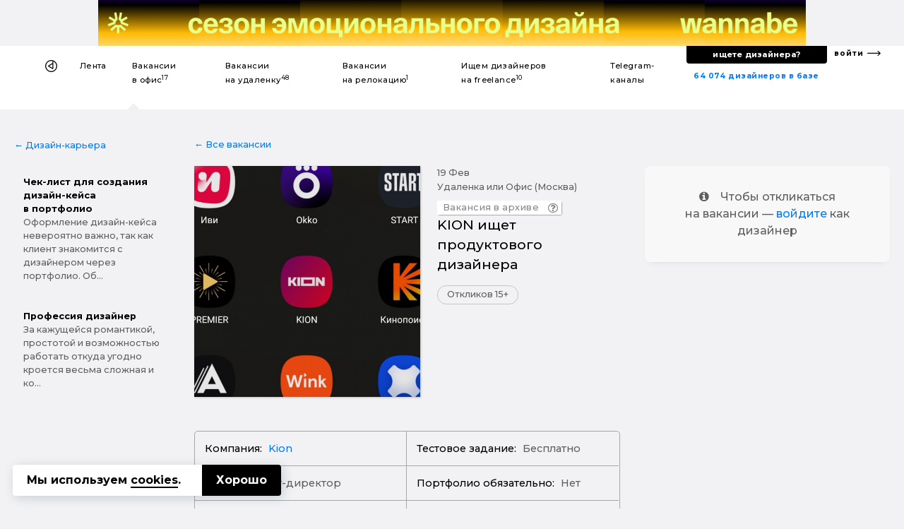

--- FILE ---
content_type: text/html; charset=UTF-8
request_url: https://designer.ru/t/kion-ishchet-produktovogo-dizaynera/
body_size: 22573
content:
<!DOCTYPE html>
<html lang="ru">
<head>
	<meta charset="UTF-8">
	<meta name="viewport" content="width=device-width, initial-scale=1, maximum-scale=1">
    

    <title>KION ищет продуктового дизайнера — Вакансия в офис</title>
    <meta name="yandex-verification" content="27341beadc696e91"/>

    <link rel="canonical" href="https://designer.ru/t/kion-ishchet-produktovogo-dizaynera/">
<meta name="title" content="KION ищет продуктового дизайнера — Вакансия в офис">
<meta name="description" content="Придумывать и рисовать дизайн для&nbsp; задач под мобил, веб, тв устройств.&nbsp; — Вакансия в офис">
<meta name="keywords" content="Kion, UX/UI-дизайнер, графический дизайнер">
<meta name="robots" content="index, follow">
<link href="https://fonts.googleapis.com/css?family=Montserrat:500,700&amp;subset=cyrillic-ext" rel="stylesheet">
<link href="/bitrix/cache/css/s1/z_designer_ru_ichu_designera/kernel_api_core/kernel_api_core_v1.css?175057720248991" type="text/css"  rel="stylesheet" >
<link href="/bitrix/js/ui/design-tokens/dist/ui.design-tokens.min.css?175057607623463" type="text/css"  rel="stylesheet" >
<link href="/bitrix/cache/css/s1/z_designer_ru_ichu_designera/page_961d22748edbd621b9e7cd758d3c7066/page_961d22748edbd621b9e7cd758d3c7066_v1.css?175057622884766" type="text/css"  rel="stylesheet" >
<link href="/bitrix/cache/css/s1/z_designer_ru_ichu_designera/template_e9b49336d2e7084f98da98ef4135839e/template_e9b49336d2e7084f98da98ef4135839e_v1.css?1750576228355145" type="text/css"  data-template-style="true" rel="stylesheet" >
<script type="text/javascript" src="/bitrix/templates/_____vendors/jquery-3.3.1.min.js?v=1"></script>
<!--[if lt IE 9]><script type="text/javascript" src="/bitrix/templates/_____vendors/ie8-polyfill.js?v=1"></script><![endif]--><link rel="shortcut icon" href="/favicon.ico?v=3" type="image/x-icon">
<link rel="apple-touch-icon-precomposed" sizes="57x57" href="/apple-touch-icon-57x57.png?v=3" />
<link rel="apple-touch-icon-precomposed" sizes="114x114" href="/apple-touch-icon-114x114.png?v=3" />
<link rel="apple-touch-icon-precomposed" sizes="72x72" href="/apple-touch-icon-72x72.png?v=3" />
<link rel="apple-touch-icon-precomposed" sizes="144x144" href="/apple-touch-icon-144x144.png?v=3" />
<link rel="apple-touch-icon-precomposed" sizes="60x60" href="/apple-touch-icon-60x60.png?v=3" />
<link rel="apple-touch-icon-precomposed" sizes="120x120" href="/apple-touch-icon-120x120.png?v=3" />
<link rel="apple-touch-icon-precomposed" sizes="76x76" href="/apple-touch-icon-76x76.png?v=3" />
<link rel="apple-touch-icon-precomposed" sizes="152x152" href="/apple-touch-icon-152x152.png?v=3" />
<link rel="icon" type="image/png" href="/favicon-196x196.png?v=3" sizes="196x196" />
<link rel="icon" type="image/png" href="/favicon-96x96.png?v=3" sizes="96x96" />
<link rel="icon" type="image/png" href="/favicon-32x32.png?v=3" sizes="32x32" />
<link rel="icon" type="image/png" href="/favicon-16x16.png?v=3" sizes="16x16" />
<link rel="icon" type="image/png" href="/favicon-128x128.png?v=3" sizes="128x128" />
<meta name="application-name" content="&nbsp;"/>
<meta name="msapplication-TileColor" content="#FFFFFF" />
<meta name="msapplication-TileImage" content="/mstile-144x144.png?v=3" />
<meta name="msapplication-square70x70logo" content="/mstile-70x70.png?v=3" />
<meta name="msapplication-square150x150logo" content="/mstile-150x150.png?v=3" />
<meta name="msapplication-wide310x150logo" content="/mstile-310x150.png?v=3" />
<meta name="msapplication-square310x310logo" content="/mstile-310x310.png?v=3" /><!--vk--><script type="text/javascript">!function(){var t=document.createElement("script");t.type="text/javascript",t.async=!0,t.src="https://vk.com/js/api/openapi.js?168",t.onload=function(){VK.Retargeting.Init("VK-RTRG-539332-fiT3Z"),VK.Retargeting.Hit()},document.head.appendChild(t)}();</script><noscript><img src="https://vk.com/rtrg?p=VK-RTRG-539332-fiT3Z" style="position:fixed; left:-999px;" alt=""/></noscript><!--vk_end--><script>(function(w,d,s,l,i){w[l]=w[l]||[];w[l].push({'gtm.start': new Date().getTime(),event:'gtm.js'});var f=d.getElementsByTagName(s)[0], j=d.createElement(s),dl=l!='dataLayer'?'&l='+l:'';j.async=true;j.src= 'https://www.googletagmanager.com/gtm.js?id='+i+dl;f.parentNode.insertBefore(j,f);})(window,document,'script','dataLayer','GTM-K9MKX35');</script><script>if(!window.BX)window.BX={};if(!window.BX.message)window.BX.message=function(mess){if(typeof mess==='object'){for(let i in mess) {BX.message[i]=mess[i];} return true;}};</script>
<script>(window.BX||top.BX).message({"JS_CORE_LOADING":"Загрузка...","JS_CORE_NO_DATA":"- Нет данных -","JS_CORE_WINDOW_CLOSE":"Закрыть","JS_CORE_WINDOW_EXPAND":"Развернуть","JS_CORE_WINDOW_NARROW":"Свернуть в окно","JS_CORE_WINDOW_SAVE":"Сохранить","JS_CORE_WINDOW_CANCEL":"Отменить","JS_CORE_WINDOW_CONTINUE":"Продолжить","JS_CORE_H":"ч","JS_CORE_M":"м","JS_CORE_S":"с","JSADM_AI_HIDE_EXTRA":"Скрыть лишние","JSADM_AI_ALL_NOTIF":"Показать все","JSADM_AUTH_REQ":"Требуется авторизация!","JS_CORE_WINDOW_AUTH":"Войти","JS_CORE_IMAGE_FULL":"Полный размер"});</script>

<script src="/bitrix/js/main/core/core.min.js?1750576167230432"></script>

<script>BX.Runtime.registerExtension({"name":"main.core","namespace":"BX","loaded":true});</script>
<script>BX.setJSList(["\/bitrix\/js\/main\/core\/core_ajax.js","\/bitrix\/js\/main\/core\/core_promise.js","\/bitrix\/js\/main\/polyfill\/promise\/js\/promise.js","\/bitrix\/js\/main\/loadext\/loadext.js","\/bitrix\/js\/main\/loadext\/extension.js","\/bitrix\/js\/main\/polyfill\/promise\/js\/promise.js","\/bitrix\/js\/main\/polyfill\/find\/js\/find.js","\/bitrix\/js\/main\/polyfill\/includes\/js\/includes.js","\/bitrix\/js\/main\/polyfill\/matches\/js\/matches.js","\/bitrix\/js\/ui\/polyfill\/closest\/js\/closest.js","\/bitrix\/js\/main\/polyfill\/fill\/main.polyfill.fill.js","\/bitrix\/js\/main\/polyfill\/find\/js\/find.js","\/bitrix\/js\/main\/polyfill\/matches\/js\/matches.js","\/bitrix\/js\/main\/polyfill\/core\/dist\/polyfill.bundle.js","\/bitrix\/js\/main\/core\/core.js","\/bitrix\/js\/main\/polyfill\/intersectionobserver\/js\/intersectionobserver.js","\/bitrix\/js\/main\/lazyload\/dist\/lazyload.bundle.js","\/bitrix\/js\/main\/polyfill\/core\/dist\/polyfill.bundle.js","\/bitrix\/js\/main\/parambag\/dist\/parambag.bundle.js"]);
</script>
<script>BX.Runtime.registerExtension({"name":"ls","namespace":"window","loaded":true});</script>
<script>BX.Runtime.registerExtension({"name":"api_spinner","namespace":"window","loaded":true});</script>
<script>BX.Runtime.registerExtension({"name":"api_noty","namespace":"window","loaded":true});</script>
<script>BX.Runtime.registerExtension({"name":"ui.design-tokens","namespace":"window","loaded":true});</script>
<script>BX.Runtime.registerExtension({"name":"api_checkbox","namespace":"window","loaded":true});</script>
<script>BX.Runtime.registerExtension({"name":"api_icon","namespace":"window","loaded":true});</script>
<script>BX.Runtime.registerExtension({"name":"api_button","namespace":"window","loaded":true});</script>
<script>BX.Runtime.registerExtension({"name":"api_modal","namespace":"window","loaded":true});</script>
<script>(window.BX||top.BX).message({"LANGUAGE_ID":"ru","FORMAT_DATE":"DD.MM.YYYY","FORMAT_DATETIME":"DD.MM.YYYY HH:MI:SS","COOKIE_PREFIX":"BITRIX_SM","SERVER_TZ_OFFSET":"10800","UTF_MODE":"Y","SITE_ID":"s1","SITE_DIR":"\/","USER_ID":"","SERVER_TIME":1769079872,"USER_TZ_OFFSET":0,"USER_TZ_AUTO":"Y","bitrix_sessid":"4e8982dff4f529326119928820d24487"});</script>


<script  src="/bitrix/cache/js/s1/z_designer_ru_ichu_designera/kernel_main/kernel_main_v1.js?1750655255200984"></script>
<script src="/bitrix/js/main/core/core_ls.min.js?17505761482683"></script>
<script  src="/bitrix/cache/js/s1/z_designer_ru_ichu_designera/kernel_api_core/kernel_api_core_v1.js?175057720263052"></script>
<script>BX.setJSList(["\/bitrix\/js\/main\/session.js","\/bitrix\/js\/main\/core\/core_uf.js","\/bitrix\/js\/main\/pageobject\/pageobject.js","\/bitrix\/js\/main\/core\/core_window.js","\/bitrix\/js\/main\/core\/core_fx.js","\/bitrix\/js\/main\/date\/main.date.js","\/bitrix\/js\/main\/core\/core_date.js","\/bitrix\/js\/main\/core\/core_timer.js","\/bitrix\/js\/main\/dd.js","\/bitrix\/js\/main\/core\/core_dd.js","\/bitrix\/js\/main\/utils.js","\/bitrix\/js\/main\/core\/core_tooltip.js","\/bitrix\/js\/api.core\/spinner.js","\/bitrix\/js\/api.core\/noty.js","\/bitrix\/js\/api.core\/modal.js","\/bitrix\/js\/api.core\/form.js","\/bitrix\/js\/api.core\/select.js","\/bitrix\/js\/api.core\/search.js","\/bitrix\/js\/api.core\/upload.js","\/bitrix\/js\/api.core\/dropdown.js","\/bitrix\/templates\/_____vendors\/uikit_2.27.2\/js\/uikit.js","\/bitrix\/templates\/_____vendors\/uikit_2.27.2\/js\/components\/grid.js","\/bitrix\/templates\/_____vendors\/uikit_2.27.2\/js\/components\/slideshow.min.js","\/bitrix\/templates\/_____vendors\/jquery.mask.min.js","\/bitrix\/templates\/_____vendors\/cookie.min.js","\/bitrix\/templates\/_____vendors\/fn.js","\/bitrix\/components\/api\/favorites.add\/templates\/.default\/scripts.js","\/local\/components\/s1v1\/auth.social\/templates\/.default\/scripts.js"]);</script>
<script>BX.setCSSList(["\/bitrix\/css\/api.core\/spinner.css","\/bitrix\/css\/api.core\/noty.css","\/bitrix\/css\/api.core\/checkbox.css","\/bitrix\/css\/api.core\/icon.css","\/bitrix\/css\/api.core\/button.css","\/bitrix\/css\/api.core\/modal.css","\/bitrix\/css\/api.core\/toggle.css","\/bitrix\/css\/api.core\/radio.css","\/bitrix\/css\/api.core\/form.css","\/bitrix\/css\/api.core\/select.css","\/bitrix\/css\/api.core\/search.css","\/bitrix\/css\/api.core\/alert.css","\/bitrix\/css\/api.core\/upload.css","\/bitrix\/css\/api.core\/dropdown.css","\/bitrix\/templates\/z_designer_ru_ichu_designera\/components\/bitrix\/news\/vacancy\/bitrix\/news.detail\/.default\/style.css","\/bitrix\/templates\/z_designer_ru_ichu_designera\/components\/bitrix\/news.list\/z_vacancy_for_telegram__news_mobile_sticky_top\/style.css","\/bitrix\/templates\/z_designer_ru_ichu_designera\/components\/bitrix\/news.list\/z_vacancy_for_telegram__news_on_right_column_v2\/style.css","\/bitrix\/templates\/z_designer_ru_ichu_designera\/components\/bitrix\/news.list\/z_vacancy_for_telegram_list_in_detail\/style.css","\/local\/components\/s1v1\/z_cross_links_block_type3.footer\/templates\/.default\/style.css","\/bitrix\/components\/bitrix\/system.pagenavigation\/templates\/modern\/style.css","\/bitrix\/components\/api\/favorites.add\/templates\/.default\/styles.css","\/bitrix\/templates\/z_designer_ru_ichu_designera\/components\/bitrix\/news.list\/z_a_d_b__full_top_v3\/style.css","\/bitrix\/templates\/z_designer_ru_ichu_designera\/components\/bitrix\/news.list\/z_a_d_b__3D_mob\/style.css","\/bitrix\/templates\/z_designer_ru_ichu_designera\/___less\/fragments\/menu\/style.css","\/_____include\/menu\/menu_v6\/style.css","\/bitrix\/components\/api\/settings\/templates\/cookie\/style.css","\/bitrix\/templates\/z_designer_ru_ichu_designera\/components\/bitrix\/menu\/offcanvas_public_v1\/style.css","\/local\/components\/s1v1\/auth.social\/templates\/.default\/styles.css","\/local\/components\/s1v1\/z_attention.footer_messager\/templates\/.default\/style.css","\/local\/components\/kompot\/notify.list\/templates\/.default\/style.css","\/local\/components\/s1v1\/vacancy.answer\/templates\/.default\/style.css","\/local\/components\/s1v1\/z_website_advisor_v2\/templates\/.default\/style.css","\/bitrix\/templates\/z_designer_ru_ichu_designera\/template_styles.css","\/_____include\/menu\/menu_v6\/mobilesticky_public\/style.css"]);</script>
<script>
bxSession.Expand('4e8982dff4f529326119928820d24487.799c04c7ec28d6b5d6ff64d1dfaa667f0c3a46a0aaa7b498fd530d717eae364b');
</script>
<script>
					(function () {
						"use strict";

						var counter = function ()
						{
							var cookie = (function (name) {
								var parts = ("; " + document.cookie).split("; " + name + "=");
								if (parts.length == 2) {
									try {return JSON.parse(decodeURIComponent(parts.pop().split(";").shift()));}
									catch (e) {}
								}
							})("BITRIX_CONVERSION_CONTEXT_s1");

							if (cookie && cookie.EXPIRE >= BX.message("SERVER_TIME"))
								return;

							var request = new XMLHttpRequest();
							request.open("POST", "/bitrix/tools/conversion/ajax_counter.php", true);
							request.setRequestHeader("Content-type", "application/x-www-form-urlencoded");
							request.send(
								"SITE_ID="+encodeURIComponent("s1")+
								"&sessid="+encodeURIComponent(BX.bitrix_sessid())+
								"&HTTP_REFERER="+encodeURIComponent(document.referrer)
							);
						};

						if (window.frameRequestStart === true)
							BX.addCustomEvent("onFrameDataReceived", counter);
						else
							BX.ready(counter);
					})();
				</script>
<meta property="og:title" content="KION ищет продуктового дизайнера"/>
<meta property="og:type" content="website"/>
<meta property="og:url" content="https://designer.ru/t/kion-ishchet-produktovogo-dizaynera/" />
<meta property="og:image" content="https://designer.ru/i/og/logo2019__.png" />
<meta property="og:image:width" content="1200" />
<meta property="og:image:height" content="630" />
<meta property="og:image:type" content="image/jpeg" />
<meta property="og:description" content="Придумывать и рисовать дизайн для&nbsp; задач под мобил, веб, тв устройств.&nbsp;"/>



<script  src="/bitrix/cache/js/s1/z_designer_ru_ichu_designera/template_4981c3c2b426509439b05ceeedf27e40/template_4981c3c2b426509439b05ceeedf27e40_v1.js?175057622896337"></script>
	<script>
		var ApiFavoritesId = [];

		var ApiFavoritesUid = [];

		jQuery(document).ready(function ($) {
			$.fn.apiFavoritesAdd({"favorites":[],"favoritesId":[],"favoritesUid":[]});
		});
	</script>

	<script>
		jQuery(document).ready(function($){
			let cookieId = '#cookie-policy';
			let cookieClose = '#cookie-policy .cookie-close';
			
			$(cookieId).slideDown('fast');
			$(document).on('click', cookieClose, function(e){
				e.preventDefault();
				
				let date = new Date();
				date.setFullYear(date.getFullYear() + 1);
				
				BX.setCookie('BITRIX_SM_COOKIE_POLICY', 67, {path: '/', expires: date.toUTCString()});
				$(cookieId).slideUp();
			});
		});
	</script>
	
                <script>
                    jQuery(document).ready(function ($) {



                        $.fn.AuthSocial({
                            wrapId: '#bx_945172615_j_wrap',
                        });
                    });
                </script>
                


<script type="application/ld+json">
[
    {
        "@context": "https://schema.org",
        "@type": "BreadcrumbList",
        "itemListElement": [
            {
            "@type": "ListItem",
            "position": 1,
            "name": "designer.ru",
            "item": "https://designer.ru/"
            },
            {
            "@type": "ListItem",
            "position": 2,
            "name": "Вакансии для дизайнеров в офис",
            "item": "https://designer.ru/t/"
            },
            {
            "@type": "ListItem",
            "position": 3,
            "name": "KION ищет продуктового дизайнера",
            "item": "https://designer.ru/t/kion-ishchet-produktovogo-dizaynera/"
            }
        ]
    },
    {
        "@context": "https://schema.org/",
        "@type": "JobPosting",
        "title": "KION ищет продуктового дизайнера",
        "url": "https://designer.ru/t/kion-ishchet-produktovogo-dizaynera/",
        "datePosted": "2023-02-19T02:05:26.314+03:00",
        "description": "Привет, я Алекс Тюрин из Kion.<br>
<br>
Мы работаем над онлайн-кинотеатр, строим токен систему и придумываем новые фичи для все кто любит кино. Классных проектов много, а рук уже не хватает. Ищем &nbsp;<br><br><br>ЧТО НАДО БУДЕТ ДЕЛАТЬ:<br>Придумывать и рисовать дизайн для&nbsp; задач под мобил, веб, тв устройств.&nbsp;<br><br><br>ТРЕБОВАНИЯ:<br><br><br><br>УСЛОВИЯ:<br><ul>
	<li>Пн-Пт.</li>
	<li>Жесткого контроля по времени нет. Главное выполнение по задача.</li>
	<li>Удобно работать в ночи? Ок.&nbsp;</li>
	<li>ДМС, белая зп. Все чисто и красиво. Это МТС.&nbsp;</li>
</ul>",
        "hiringOrganization": {
            "@type": "Organization",
                        "name": "designer.ru",
            "logo": "https://designer.ru/i/logo_.jpg"
                    },
        "validThrough" : "2023-04-20T02:31:26+03:00",
        "industry": "Дизайн",
        "occupationalCategory": "Дизайнеры",
        "jobLocation": {
            "@type": "Place",
            "address": {
                "@type": "PostalAddress",
                                                "streetAddress": "Москва","addressRegion": "Москва","postalCode": "Москва","addressLocality": "Москва",
                "addressCountry": "Россия"
            }
        },
        "salaryCurrency": "руб.",
        "applicantLocationRequirements": {
            "@type": "Country",
            "name": "Россия"
        },
        "jobLocationType": "TELECOMMUTE",
        "employmentType": [
           "FULL_TIME"
           ],
                "identifier": {
            "@type": "PropertyValue",
            "name": "Kion",
            "value": 28241        }
    }
]
</script>
</head>





<body class="">

<style>
    .z_global_fb__visibility{display: none!important;}
</style>


<noscript><iframe src="https://www.googletagmanager.com/ns.html?id=GTM-K9MKX35" height="0" width="0" style="display:none;visibility:hidden"></iframe></noscript>






<script>
    window.dataLayer = window.dataLayer || [];
    window.dataLayer.push({
        'event': 'z_set_userid',
                
            });
</script>

<script type="text/javascript"> (function (m, e, t, r, i, k, a) {
        m[i] = m[i] || function () {
            (m[i].a = m[i].a || []).push(arguments)
        };
        m[i].l = 1 * new Date();
        k = e.createElement(t), a = e.getElementsByTagName(t)[0], k.async = 1, k.src = r, a.parentNode.insertBefore(k, a)
    })(window, document, "script", "https://mc.yandex.ru/metrika/tag.js", "ym");
    ym(47546893, "init", {clickmap: true, trackLinks: true, accurateTrackBounce: true}); </script>

<noscript><div><img src="https://mc.yandex.ru/watch/47546893" style="position:absolute; left:-9999px;" alt=""/></div></noscript>


    <style>
        .z_IOS_app #z_main_content_container {/*padding-top: 64px !important;*/}
    </style>

<div class="z_g_rotate_me ">
    <div>
        <div class="z_g_rotate_me_icon_title"></div>
    </div>
</div>

<div class="z_attention_main_top" style="display: none"></div>
<!-- Не удалять этот макрос -->
<div id="bx_notify_container"></div>
<!-- /Не удалять этот макрос -->







    

                    	<div id="bx_3218110189_47686"  class="uk-hidden-small uk-hidden-medium">
        <div class="asdfsdfg2345sdfg___b"  data-z-gjks>
        <div class="asdfsdfg2345sdfg">
            <a onclick="yaCounter47546893.reachGoal('');" href="https://wannabe.ru/special/season" target="_blank">
                <div style="background-repeat: no-repeat; background-image: url('/upload/iblock/c2b/w3n1sksqh8co7qo35k51p8saz6ol707c/Frame-1.png');"></div>
            </a>
            <a href="/about/" style="display: none;"><span></span></a>
        </div>
    </div>
</div>
        



        <div class="uk-hidden-large uk-hidden-medium">
            	    <a id="bx_651765591_47688" href="https://wannabe.ru/special/season" target="_blank" class="z_8gm22j8s" onclick="ym(47546893,'reachGoal','');"><div class="z_8gm22j8s_c"><div class="back   side_z z_8gm22j8s__bg_03_1" style="background-image: url('/upload/iblock/a65/fc222burenlbwp30en2isumpx2wf7v53/Frame-2.png')"></div><div class="top    side_z z_8gm22j8s__bg_03_2" style="background-image: url('/upload/iblock/a65/fc222burenlbwp30en2isumpx2wf7v53/Frame-2.png')"></div><div class="bottom side_z z_8gm22j8s__bg_03_1" style="background-image: url('/upload/iblock/c40/v2e313r43ypfzf1brigy26puwfitr3xs/Frame-3.png')"></div><div class="front  side_z z_8gm22j8s__bg_03_2" style="background-image: url('/upload/iblock/c40/v2e313r43ypfzf1brigy26puwfitr3xs/Frame-3.png')"></div></div></a>
        </div>










    
    

    
                
    <div class="uk-hidden-small" >
                <div  class="z_ns6anx z_ns6anx___white_bg"  itemscope itemtype="http://schema.org/SiteNavigationElement">
            <div class="z_ns6anx__inner">
                <div>
                    <!--1-->
                    
                    <!--1end-->
                </div>
                <div>
                    <!--2-->
                    <div data-z_ns6anx="menu" id="my-id-sdf">
                        <ul>
                                                        
                            <style>
                                                                div[data-z_ns6anx="menu"] > ul > li > a > b{display:none;}
                                                            </style>

                            <li data-z_ns6anx="home"><a itemprop="url" itemprop="name" href="/" title="На главную"></a></li>
                            <li class=""><a itemprop="url" itemprop="name" title="Лента дизайн-новостей" href="/news/">Лента</a></li>
                            <li class="active"><a itemprop="url" itemprop="name" title="Вакансии для дизайнеров в офис" href="/t/">Вакансии <b>дизайнерам</b> в&nbsp;офис<sup>17</sup></a></li>
                            <li class=""><a itemprop="url" itemprop="name" title="Вакансии для дизайнеров на удаленку" href="/u/">Вакансии <b>дизайнерам</b> на&nbsp;удаленку<sup>48</sup></a></li>
                            <li class=""><a itemprop="url" itemprop="name" title="Вакансии для дизайнеров на релокацию" href="/r/">Вакансии <b>дизайнерам</b> на&nbsp;релокацию<sup>1</sup></a></li>
                            <li class=""><a itemprop="url" itemprop="name" title="Ищем дизайнеров на freelance" href="/m/">Ищем дизайнеров на&nbsp;freelance<sup>10</sup></a></li>
                            <li class=""><a itemprop="url" itemprop="name" title="Телеграм-каналы для дизайнеров" href="/c/">Telegram-каналы <b>для дизайнеров</b></a></li>

                                                    </ul>
                    </div>
                    <!--2end-->
                </div>
                <div>
                    <!--3-->
                    <div data-z_ns6anx="findme_v3">
                        
                        <div>
                            <div>
                                <a itemprop="url" itemprop="name" title="База дизайнеров с резюме и портфолио" href="/prodesigners/"><nobr>64 074</nobr> <nobr>дизайнеров в базе</nobr></a>
                            </div>
                            <div>
                                <div>
                                    <a itemprop="url" itemprop="name" id="gtm__kaknaytidizaynera" title="Как найти дизайнера?" onclick="ym(47546893,'reachGoal','z_kak-nayti-dizaynera__desktop');" href="/kak-nayti-dizaynera/">ищете дизайнера?</a>
                                </div>
                            </div>
                        </div>
                        <div>
                            <a itemprop="url" itemprop="name" title="С чего начать поиск дизайнера?" href="/account/">войти</a>
                        </div>
                    </div>
                    <!--3end-->
                </div>
            </div>
        </div>
    </div>


    




        <div class="uk-visible-small">
        <div  class="z_nu34f3s">

            <div><a href="#z_menu_canvas_37" data-uk-offcanvas="" title="Меню"></a></div>
            <div>
                                                <a href="/" title="На главную"></a>
            </div>
            <div>
                <b>
                    

                                            Работа дизайнером в офис
                    
                    
                    
                    
                    
                    
                    
                    
                    
                    
                    
                    

                    
                </b>


                
            </div>
            <div></div>
            <div data-z_nu34f3s="z_mp_login_me">
                <a href="/account/">Войти</a>
            </div>
        </div>
    </div>
    






    
            
    
        









<div class='' id="z_main_content_container">
			






    <style>
        .z_g__nextprev__desktop___{display: none!important;}
        a[data-z_g__nextprev__mobile="left___"]{display: none;}
        a[data-z_g__nextprev__mobile="right___"]{display: none;}
    </style>



<style>
    div.hidden {
        display: none !important;
    }
</style>



<div id="z_vacancy__nextprev__hide_block ">
        <div class="z_g__nextprev__mobile z_g__nextprev__mobile__x3 z_g__nextprev__mobile___position_bottom z_g__nextprev__mobile___disabled">
        <div>
                            <a data-z_g__nextprev__mobile="left" href="/t/one-click-ishchet-graficheskogo-dizaynera/"></a>
                    </div>
        <div>
                            <a href="/account/" class="z_g__nextprev__mobile___small_text">
                    Войдите, чтобы откликнуться
                </a>
                                </div>
        <div>
                            <a data-z_g__nextprev__mobile="right" href="/t/prophet-ishchet-kreativnogo-dizaynera/"></a>
                    </div>
    </div>
</div>









    <div  data-z-sdfsd2d="">
                    <a class="z_g__nextprev__desktop z_g__nextprev__desktop__left z_g__nextprev__desktop___js" href="/t/one-click-ishchet-graficheskogo-dizaynera/" rel="follow">
                <div>
                    <img src="/upload/resize_cache/iblock/1b2/8vpzbdaqi4xm8t8mo7xvoyduir845ul1/120_80_1/077.jpg">
                    <b>One click ищет графического дизайнера</b>
                </div>
                <div class="z_g__nextprev__desktop__arrow__js"></div>
            </a>
                            <a class="z_g__nextprev__desktop z_g__nextprev__desktop__right z_g__nextprev__desktop___js" href="/t/prophet-ishchet-kreativnogo-dizaynera/" rel="follow">
                <div class="z_g__nextprev__desktop__arrow__js"></div>
                <div>
                    <img src="/upload/resize_cache/iblock/587/ae6f3po03jfu6jfgc3fc7g9yd114iakd/120_80_1/Snimok-ekrana-2023_02_21-v-14.00.50.png">
                    <b>Prophet ищет креативного дизайнера</b>
                </div>
            </a>
        
    </div>






    <div class="uk-hidden___">
    <div class="uk-visible-small">
        <div class="zjk4g34 zjk4g34___15_70_15 zjk4g34__bg">
            <div data-uk-sticky="">
                <div><a href="../" z-data-zjk4g34="back"></a></div>
                <div>
                    <div>
                                                        <div class="z_hs7gc_go_news">
        <a id="z_news__46854" title="Ты не можешь достичь большего, живя в чужой цифровой системе" href="/news/design-career/ty-ne-mozhesh-dostich-bolshego-zhivya-v-chuzhoy-tsifrovoy-sisteme.html">
            <div>
                <div class="z_hs7gc_go_news__pulse">
                    <div class="z_hs7gc_go_news__pulse_1">
                        <div class="z_hs7gc_go_news__pulse_1_2"></div>
                    </div>
                </div>
            </div>
            <div>Ты не можешь достичь больше...</div>
        </a>
    </div>
                    </div>
                </div>
                <div><a href="#top" z-data-zjk4g34="totop" data-uk-smooth-scroll style="display: none;"></a></div>
            </div>
        </div>
    </div>
</div>


<div id="z_b_72194kjs" class="z_b_72194kjs">
	<div class="z_g__container__max_width" id="z_g__general_vacancy_container">

                <script type="text/javascript">
    function z_add_top_to_nextprev() {
        $( ".z_g__nextprev__desktop___js" ).each(function(){
            var zh = window.innerHeight;
            var zhcalculatecontsize = zh / 2.5;
            $(this).attr("style", "top:"+zhcalculatecontsize+"px;");
        });
    };
    function zSetNextprevBlockWidth(){
        $( ".z_g__nextprev__desktop__arrow__js" ).each(function(){
            var box1 = document.querySelector('#z_g__general_vacancy_container');
            var block1 = box1.offsetWidth;
            var block2= window.innerWidth;
            var zh = block2 - block1;
            var zhcalculatecontsize = zh / 2;
            $(this).attr("style", "width:"+zhcalculatecontsize+"px;");
        });
    };
    z_add_top_to_nextprev();
    zSetNextprevBlockWidth();
    $(window).bind("resize",function(){z_add_top_to_nextprev(), zSetNextprevBlockWidth()});
</script>
        
		<div class="uk-grid">
										<div class="uk-width-large-2-10 uk-width-medium-1-3 uk-width-small-1-1">

					<div class="uk-hidden-small">

                        <div class="z_b_72194kjs_1 z_b_72194kjs_1____desi">
                            <!--1-->


                            
                                                        <div >
                                <div>
                                                                                                            
                                    
<div class="z_n8hsa3">
        <div><a href="/design-career/">&larr;&nbsp;Дизайн-карьера</a></div>
    <div>
                                <a href="/design-career/chek-list-dlya-sozdaniya-dizayn-keysa-v-portfolio/">
                
                <b>Чек-лист для создания дизайн-кейса в портфолио</b><p>Оформление дизайн-кейса невероятно важно, так как клиент знакомится с дизайнером через портфолио. Об...</p></a>
                                <a href="/design-career/professiya-dizayner/">
                
                <b>Профессия дизайнер</b><p>За кажущейся романтикой, простотой и возможностью работать откуда угодно кроется весьма сложная и ко...</p></a>
            </div>
</div>                                </div>
                            </div>
                            <!--1-end-->
                        </div>

					</div>

				</div>
				

			<div




                                    class="uk-width-large-5-10 uk-width-medium-1-3 uk-width-small-1-1"
                
                data-z-artdsfg="asdfasdf">

				<!--2-->

                                                                        

                                                                        

				<div class="z_b_72194kjs_2 z_b_72194kjs_2_text_normal______"  data-z-gasdfasdf="asdfsadf3sfdasdf" >


                                            <div class="z_b_72194kjs_2_navigation">
                                                                            <a href="../">&larr;&nbsp;Все вакансии</a>
                                    
                                    
                                    

                                    
                                                                                                </div>
                    


					<div class="z_b_72194kjs_2_detail">

                        
                                                    
<div>
    <div>
                <div class="z_b_72194kjs_2_head ">

            <div class="z_b_72194kjs_2____b1">
                <div>
                    <!--1-->
                    <div class="z_b_72194kjs_2_img">
                                                                            <img alt="KION ищет продуктового дизайнера" title="" src="/upload/iblock/80c/knkbk85mxa49jrpcdle4opskkt0dvzcl/Screenshot_20230219_022832_One-UI-Home.jpg">
                                            </div>
                    <!--1end-->
                </div>
                <div>
                    <!--2--->

                    <div>

                        <div class="z_b_72194kjs___head_v2">
                            <div>
                                <div>
                                    19 фев                                </div>
                                <div>
                                    Удаленка или Офис (Москва)                                </div>
                            </div>
                            <div>
                                                            </div>
                        </div>

                        <div>
                                                        
                                                                                        <div class="z_g__badge__this_vacancy_in_archive_v2">
                                    <div>Вакансия в архиве</div>
                                    <i class="uk-icon-question-circle-o"  data-uk-tooltip="{pos:'top'}" title="Это видимо очень старая вакансия. Наша система переводит вакансию в архив через полтора-два месяца"></i>
                                </div>
                            
                                                        


                                                                                                            </div>

                        <div>
                                                                                                            </div>

                        <h1>KION ищет продуктового дизайнера</h1>

                        
                                                    <div data-z-nh6s="otkl"><div>Откликов 15+</div></div>
                        
                                            </div>



                    <div class="z_b_72194kjs_2_text_normal______">


                                                                        
                    </div>

                    <div>
                                            </div>




                    




                    

                    

                                        


                    

                    

                    <!--2--end-->
                </div>
            </div>
        </div>
    </div>

</div>

<div class="z_b_72194kjs___intro_v2">
    <table>
        <tr>
            <td>
                                                <div style="display: none;">
                                                                                                <div class="z_b_72194kjs___intro_v2__www">
                                <b>Kion</b>
                            </div>
                                                            </div>
                





                                    <div class="z_b_72194kjs___intro_v2__www">
                        <b>Компания:</b>
                                                    <a title="KION ищет продуктового дизайнера" target="_blank" rel="nofollow" href="Https://kion.ru">
                                                                Kion                            </a>
                                            </div>
                                            </td>
            <td>
                                    <div>
                        <div>
                            <b>Тестовое задание:</b>
                            Бесплатно                        </div>
                    </div>
                            </td>
        </tr>
        <tr>
            <td>

                                                    <div class="z_b_72194kjs___intro_v2__author">
                        <b>Кто ищет:</b>Арт-директор                    </div>
                                            </td>
            <td>
                                    <div>
                        <div>
                            <b>Портфолио обязательно:</b>
                            Нет                        </div>
                    </div>
                            </td>
        </tr>
        <tr>
            <td>
                                <div class="z_b_72194kjs___intro_v2__salary">
                                            <b>Зарплата:</b> не указана
                                    </div>
                            </td>
            <td>
                                    <div>
                        <b>Уровень дизайнера:</b>
                        Middle                    </div>
                            </td>
        </tr>
    </table>
</div>


<div class="z_b_72194kjs_2_body">

            

    <div class="z_b_72194kjs_2_body_inner" id="z_js_close_vac_description_block">


                
                            <div  class="z_dtl_text_block_v3">
                    Привет, я Алекс Тюрин из Kion.<br>
<br>
Мы работаем над онлайн-кинотеатр, строим токен систему и придумываем новые фичи для все кто любит кино. Классных проектов много, а рук уже не хватает. Ищем &nbsp;                </div>
            
                            <div  class="z_dtl_text_block_v3">
                    <h3>Что будет делать дизайнер? (обязанности)</h3>
                    Придумывать и рисовать дизайн для&nbsp; задач под мобил, веб, тв устройств.&nbsp;                </div>
            

                            <div  class="z_dtl_text_block_v3">
                    <h3>Скиллы дизайнера (требования)</h3>
                    <ul>
	<li>Middle. Креатив. Продуктивность и проактивность.</li>
	<li>Ответственность.</li>
	<li>Скилы само собой&nbsp; figma на очень высоком уровне.</li>
	<li>Работа с фото.</li>
	<li>Очень желательно AE.&nbsp;</li>
</ul>                </div>
            
                            <div  class="z_dtl_text_block_v3">
                    <h3>Условия</h3>
                    <ul>
	<li>Пн-Пт.</li>
	<li>Жесткого контроля по времени нет. Главное выполнение по задача.</li>
	<li>Удобно работать в ночи? Ок.&nbsp;</li>
	<li>ДМС, белая зп. Все чисто и красиво. Это МТС.&nbsp;</li>
</ul>                </div>
            
                            <div class="z_dtl_text_block_v3">
                    <ul>
	<li>Если был опыт работы в онлайн-кинотеатрах +</li>
	<li>опыт работы для тв интерфейса, то вообще отлично.&nbsp;&nbsp;</li>
</ul>                </div>
            
        
        <!-- Кол-во откликов -->
        <span style="display: none;">15+</span>

        
        

        


        <div class="z_dtl_text_block_v3">
            <div class="z_dtl_text_block_v3___note">
                

Важно: pедакция designer.ru не несет ответственности за любую информацию в&nbsp;этой публикации, в&nbsp;т.&nbsp;ч. текстовое описание и графические изображения, предоставленные нам авторами вакансии и другими пользователями интернета. Если Вы нашли ошибку, то, пожалуйста, <a href="mailto:info@designer.ru">сообщите нам</a> об этом.




            </div>
        </div>


                    <div class="z_b_72194kjs_2_body__go_to_duo_sapiens">
                <div></div>
                <div>
                    <b>У вас слабое портфолио?</b>
                    <a href="http://www.duosapiens.ru?utm_source=designer.ru&utm_medium=referral&utm_campaign=job&utm_content=vacancy" target="_blank">Работодатель вас не замечает? У вас мало опыта? Вам нужно усилить слабые стороны? Все это заряжают дизайн-менторы, специально подобранные под вас в Duo&nbsp;Sapiens! А по специальному промокоду DESIGNER5 вы получите
                        <i>скидку 5%</i> на любую программу менторинга</a>
                </div>
            </div>

            <div class="z_b_72194kjs_2_body__go_to_our_telegram">
                <div></div>
                <div>
                    <b>Лайфхак от админов:</b>
                    Кстати, в&nbsp;нашем <a href="https://t.me/designer_ru_work" target="_blank">Telegram-канале</a> можно получать моментальные пуши о&nbsp;новых клиентах и&nbsp;вакансиях
                </div>
            </div>
        

        

        
    </div>

</div>                        


                                                    




<div class="z_b_72194kjs___faq">
    <div><b>Подсказки про дизайн-карьеру:</b></div>
                    <div id="bx_3099439860_37634" >
            <a target="_blank" title="Какая зарплата у дизайнера в Америке?" href="/design-career/kakaya-zarplata-u-dizaynera-v-amerike/">
                <h3>Какая зарплата у дизайнера в Америке?</h3>
                <p>В США уровень оплаты определяется не ежемесячной зарплатой, а общим доходом в год. До начала пандемии в США дизайнер мог зарабатывать около 60-100 тыс долларов в год. Пандемия, банкротства IT-компаний, кризис на рынке труда в США в 2020-2022 годах внесли корректировки в рынок труда дизайнеров.</p>
            </a>
        </div>
        <div><a href="/design-career/">См. еще подсказки&nbsp;&rarr;</a></div>
</div>



                        
					</div>

				</div>
				<!--2-end-->
			</div>


			<div

                                    class="uk-width-large-3-10 uk-width-medium-1-3 uk-width-small-1-1"
                                    data-z-artdsfg="asdfasdf_temp">

				<!--3-->

				<div>


                    
					<div  class="z_b_72194kjs_3 ">

                        


                        

						<div class="uk-panel__ uk-panel-box__ uk-margin-large___">
							<div class="uk-grid__">
								<div class="uk-width-small-1-1__ uk-width-medium-7-10__	uk-width-large-7-10__">


                                    <a id="z_goto_my_designers_on_mobile"></a>
                                    <a id="z_goto_answer_block_on_mobile"></a>

									



<div id="bx_3587967719_O">


            <div data-uk-sticky="{top:20, boundary: '#z_boundary_target_for_sticky_notes', media: '(min-width: 640px) and (orientation: landscape)'}">
            <div class="z_gkjn9__need_auth">
                
<div class="z_g__website_advisor_v2">
    <i class="uk-icon-info-circle"></i>Чтобы откликаться на&nbsp;вакансии — <a target='_blank' href='/account/'>войдите</a> как дизайнер</div>            </div>
        </div>
    

    </div>
								</div>
								<div class="uk-width-small-1-1__ uk-hidden-small_ uk-width-medium-3-10_	uk-width-large-3-10_">
									
									
									

								</div>
							</div>
						</div>
					</div>
				</div>
				<!--3-end-->
			</div>
		</div>
	</div>
</div>


	<div class="uk-hidden-large uk-hidden-medium">
		<!--1-->
				<!--1-end-->
	</div>
	
	

















<script type="text/javascript">
	$(function () {
		$(".z_b_0897089789345_date").each(function () {
			$(".z_b_0897089789345_date:contains('сегодня')").css("color", "#007bff");
		});
	});
	$(function () {
		$(".z_b_786987698wer").each(function () {
			var text = $(this).text();
			$(this).text(text.replace('Офис_или_Удаленка', 'Офис или Удаленка'));

		});
	});
	$(function () {
		$(".z_b_786987698wer").each(function () {
			var text2 = $(this).text();
			$(this).text(text2.replace('СанктПетербург', 'Санкт-Петербург'));
		});
	});

	// сворачиваем длинное описание вакансии
	/*$(function () {
		$("#z_js_close_vac_description").click(function () {


			$(this).text(function (i, text) {
				return text === "Показать описание вакансии" ? "Закрыть описание" : "Показать описание вакансии";
			});

			var $yourUl = $("#z_js_close_vac_description_block");
			$yourUl.css("display", $yourUl.css("display") === 'none' ? '' : 'none');
		});
	})*/
</script>




                    <style>.z_079098172349870897_28241{display:none !important;}</style>
        <div id="z_boundary_target_for_sticky_notes">
    <div class="uk-container uk-container-center">
        <div class="z_b87871010_0">
            <div class="z_b87871010_1">
                <div>
                    <div>&nbsp;</div>
                    
                    
                    
                                        <div>Сейчас ищут дизайнеров в офис:</div>
                </div>
            </div>
            <div class="z_b87871010_2">
                <div>
                    <div>
                        <div class="uk-grid">
                                                                                            <div class="uk-width-large-1-4 uk-width-medium-1-2 uk-width-small-1-1 uk-margin-bottom">
                                    <div class="z_b87871010_2_b">
                                        <a href="/t/mfb-group-ishchet-kommunikatsionogo-dizaynera/">
                                            <div class="z_b87871010_2_b_0">
                                                <div>
                                                                                                                                                                    <img src="/upload/resize_cache/iblock/539/pl9flg76indtwnqgsfltl45gdkkavyfv/70_70_1/Frame-250.jpg" alt="MFB group ищет коммуникационого дизайнера"/>
                                                                                                                                                            </div>
                                                <div>

                                                                                                                                                                    <span>вчера</span>
                                                                                                        <u>
                                                        Офис (Москва)                                                    </u>
                                                    <b>
                                                        MFB group ищет коммуникационого дизайнера                                                                                                            </b>
                                                                                                                                                                                                                                                                        <!-- Кол-во откликов -->
                                                    <span style="display: none;">15+</span>
                                                </div>
                                            </div>
                                        </a>
                                    </div>
                                </div>

                                                                                            <div class="uk-width-large-1-4 uk-width-medium-1-2 uk-width-small-1-1 uk-margin-bottom">
                                    <div class="z_b87871010_2_b">
                                        <a href="/t/moskovskoe-metro-ishchet-v-komandu-dizaynera-navigatsii/">
                                            <div class="z_b87871010_2_b_0">
                                                <div>
                                                                                                                                                                    <img src="/upload/resize_cache/iblock/20f/ip2rph2nx8y5q9j9z08tfty0bqt52dim/70_70_1/designer_v0.jpg" alt="Московское метро ищет в команду дизайнера навигации"/>
                                                                                                                                                            </div>
                                                <div>

                                                                                                                                                                    <span>вчера</span>
                                                                                                        <u>
                                                        Офис (Москва)                                                    </u>
                                                    <b>
                                                        Московское метро ищет в команду дизайнера навигации                                                                                                            </b>
                                                                                                                                                                                                                                                                        <!-- Кол-во откликов -->
                                                    <span style="display: none;">15+</span>
                                                </div>
                                            </div>
                                        </a>
                                    </div>
                                </div>

                                                                                            <div class="uk-width-large-1-4 uk-width-medium-1-2 uk-width-small-1-1 uk-margin-bottom">
                                    <div class="z_b87871010_2_b">
                                        <a href="/t/dizayn-byuro-ishchet-kommunikatsionnogo-dizaynera/">
                                            <div class="z_b87871010_2_b_0">
                                                <div>
                                                                                                                                                                    <img src="/upload/resize_cache/iblock/6e3/dl2u89zygk06muodivd6r0m4zmtv9zix/70_70_1/Kommunikatsionnyi_-dizai_ner.jpg" alt="Дизайн-Бюро ищет коммуникационного дизайнера"/>
                                                                                                                                                            </div>
                                                <div>

                                                                                                                                                                    <span>20 янв</span>
                                                                                                        <u>
                                                        Удаленка или Офис (Москва)                                                    </u>
                                                    <b>
                                                        Дизайн-Бюро ищет коммуникационного дизайнера                                                                                                            </b>
                                                                                                                                                                                                                                                                        <!-- Кол-во откликов -->
                                                    <span style="display: none;">15+</span>
                                                </div>
                                            </div>
                                        </a>
                                    </div>
                                </div>

                                                                                            <div class="uk-width-large-1-4 uk-width-medium-1-2 uk-width-small-1-1 uk-margin-bottom">
                                    <div class="z_b87871010_2_b">
                                        <a href="/t/dizayn-byuro-ishchet-dizaynera-smm-i-infografiki/">
                                            <div class="z_b87871010_2_b_0">
                                                <div>
                                                                                                                                                                    <img src="/upload/resize_cache/iblock/938/1vzfzq1kjfdewlc8x7pope5dzi61und4/70_70_1/Dizai_ner-infografiki-i-SMM.jpg" alt="Дизайн-Бюро ищет Дизайнера SMM и инфографики"/>
                                                                                                                                                            </div>
                                                <div>

                                                                                                                                                                    <span>20 янв</span>
                                                                                                        <u>
                                                        Удаленка или Офис (Москва)                                                    </u>
                                                    <b>
                                                        Дизайн-Бюро ищет Дизайнера SMM и инфографики                                                                                                            </b>
                                                                                                                                                                                                                                                                        <!-- Кол-во откликов -->
                                                    <span style="display: none;">15+</span>
                                                </div>
                                            </div>
                                        </a>
                                    </div>
                                </div>

                                                                                            <div class="uk-width-large-1-4 uk-width-medium-1-2 uk-width-small-1-1 uk-margin-bottom">
                                    <div class="z_b87871010_2_b">
                                        <a href="/t/dizayn-byuro-ishchet-senior-designer-team-lead/">
                                            <div class="z_b87871010_2_b_0">
                                                <div>
                                                                                                                                                                    <img src="/upload/resize_cache/iblock/21a/ectfh1nq0jpwl4d13nqw2yqtm6v2knxx/70_70_1/Team-Lead.jpg" alt="Дизайн-Бюро ищет Senior Designer / Team Lead"/>
                                                                                                                                                            </div>
                                                <div>

                                                                                                                                                                    <span>20 янв</span>
                                                                                                        <u>
                                                        Удаленка или Офис (Москва)                                                    </u>
                                                    <b>
                                                        Дизайн-Бюро ищет Senior Designer / Team Lead                                                                                                            </b>
                                                                                                                                                                                                                                                                        <!-- Кол-во откликов -->
                                                    <span style="display: none;">12</span>
                                                </div>
                                            </div>
                                        </a>
                                    </div>
                                </div>

                                                                                            <div class="uk-width-large-1-4 uk-width-medium-1-2 uk-width-small-1-1 uk-margin-bottom">
                                    <div class="z_b87871010_2_b">
                                        <a href="/t/novasoft-ishchet-ux-ui-dizaynera/">
                                            <div class="z_b87871010_2_b_0">
                                                <div>
                                                                                                                                                                    <img src="/upload/resize_cache/iblock/fdd/qihdqsx248ucxu8wp3pzg56fskb1z5r3/70_70_1/LOGO-NS_800.jpg" alt="НОВАСОФТ ищет UX/UI дизайнера"/>
                                                                                                                                                            </div>
                                                <div>

                                                                                                                                                                    <span>16 янв</span>
                                                                                                        <u>
                                                        Удаленка или Офис (Новосибирск)                                                    </u>
                                                    <b>
                                                        НОВАСОФТ ищет UX/UI дизайнера                                                                                                            </b>
                                                                                                                                                                                                                                                                        <!-- Кол-во откликов -->
                                                    <span style="display: none;">15+</span>
                                                </div>
                                            </div>
                                        </a>
                                    </div>
                                </div>

                                                                                            <div class="uk-width-large-1-4 uk-width-medium-1-2 uk-width-small-1-1 uk-margin-bottom">
                                    <div class="z_b87871010_2_b">
                                        <a href="/t/sekond-khend-evrobutik-ishchet-dizaynera-interera/">
                                            <div class="z_b87871010_2_b_0">
                                                <div>
                                                                                                                                                                    <img src="/upload/resize_cache/iblock/fa2/u0v31m3a430gj46bh2bxbqazoqowxqio/70_70_1/photo_2026_01_13_16_27_26.jpg" alt="Секонд-хенд «Евробутик» ищет дизайнера интерьера"/>
                                                                                                                                                            </div>
                                                <div>

                                                                                                                                                                    <span>14 янв</span>
                                                                                                        <u>
                                                        Удаленка или Офис (Москва)                                                    </u>
                                                    <b>
                                                        Секонд-хенд «Евробутик» ищет дизайнера интерьера                                                                                                            </b>
                                                                                                                                                                                                                                                                        <!-- Кол-во откликов -->
                                                    <span style="display: none;">9</span>
                                                </div>
                                            </div>
                                        </a>
                                    </div>
                                </div>

                                                                                            <div class="uk-width-large-1-4 uk-width-medium-1-2 uk-width-small-1-1 uk-margin-bottom">
                                    <div class="z_b87871010_2_b">
                                        <a href="/t/panda-digital-ishchet-graficheskogo-dizaynera-v-komandu/">
                                            <div class="z_b87871010_2_b_0">
                                                <div>
                                                                                                                                                                    <img src="/upload/resize_cache/iblock/a46/2ba8cu5rgge11chdpyrgq1e2ge7685m6/70_70_1/diz.jpg" alt="Panda Digital ищет графического дизайнера в команду"/>
                                                                                                                                                            </div>
                                                <div>

                                                                                                                                                                    <span>14 янв</span>
                                                                                                        <u>
                                                        Удаленка или Офис (Ростов-на-Дону)                                                    </u>
                                                    <b>
                                                        Panda Digital ищет графического дизайнера в команду                                                                                                            </b>
                                                                                                                                                                                                                                                                        <!-- Кол-во откликов -->
                                                    <span style="display: none;">15+</span>
                                                </div>
                                            </div>
                                        </a>
                                    </div>
                                </div>

                                                                                            <div class="uk-width-large-1-4 uk-width-medium-1-2 uk-width-small-1-1 uk-margin-bottom">
                                    <div class="z_b87871010_2_b">
                                        <a href="/t/kommunikatsionnoe-agentstvo-dbo-ishchet-v-komandu-graficheskogo-dizaynera/">
                                            <div class="z_b87871010_2_b_0">
                                                <div>
                                                                                                                                                                    <img src="/upload/resize_cache/iblock/4ba/zk2ty34qyhl0d8g19cyerp6xgrx9zy2v/70_70_1/6_1-_1_.jpg" alt="Коммуникационное агентство ДБО ищет в команду графического дизайнера"/>
                                                                                                                                                            </div>
                                                <div>

                                                                                                                                                                    <span>14 янв</span>
                                                                                                        <u>
                                                        Офис (Москва)                                                    </u>
                                                    <b>
                                                        Коммуникационное агентство ДБО ищет в команду графического дизайнера                                                                                                            </b>
                                                                                                                                                                                                                                                                        <!-- Кол-во откликов -->
                                                    <span style="display: none;">15+</span>
                                                </div>
                                            </div>
                                        </a>
                                    </div>
                                </div>

                                                                                            <div class="uk-width-large-1-4 uk-width-medium-1-2 uk-width-small-1-1 uk-margin-bottom">
                                    <div class="z_b87871010_2_b">
                                        <a href="/t/biblioteka-aromatov-ishchet-marketingovogo-dizaynera-marketpleysy-ekom/">
                                            <div class="z_b87871010_2_b_0">
                                                <div>
                                                                                                                                                                    <img src="/upload/resize_cache/iblock/673/jcj73bdjkoqylyn0c872l0tz6e829sbu/70_70_1/Snimok-ekrana-2026_01_14-v-12.26.21.png" alt="biblioteka aromatov ищет маркетингового дизайнера (маркетплейсы / еком)"/>
                                                                                                                                                            </div>
                                                <div>

                                                                                                                                                                    <span>14 янв</span>
                                                                                                        <u>
                                                        Удаленка или Офис (Москва)                                                    </u>
                                                    <b>
                                                        biblioteka aromatov ищет маркетингового дизайнера (маркетплейсы / еком)                                                                                                            </b>
                                                                                                                                                                                                                                                                        <!-- Кол-во откликов -->
                                                    <span style="display: none;">15+</span>
                                                </div>
                                            </div>
                                        </a>
                                    </div>
                                </div>

                                                                                            <div class="uk-width-large-1-4 uk-width-medium-1-2 uk-width-small-1-1 uk-margin-bottom">
                                    <div class="z_b87871010_2_b">
                                        <a href="/t/design-bureau-ishchet-dizaynera-poligrafii-verstalshchika/">
                                            <div class="z_b87871010_2_b_0">
                                                <div>
                                                                                                                                                                    <img src="/upload/resize_cache/iblock/31b/c8g1saj99r2xjcubzk8fp9zwvrfue0oc/70_70_1/2.jpg" alt="Design Bureau ищет дизайнера полиграфии, верстальщика"/>
                                                                                                                                                            </div>
                                                <div>

                                                                                                                                                                    <span>12 янв</span>
                                                                                                        <u>
                                                        Удаленка или Офис (Москва)                                                    </u>
                                                    <b>
                                                        Design Bureau ищет дизайнера полиграфии, верстальщика                                                                                                            </b>
                                                                                                                                                                                                                                                                        <!-- Кол-во откликов -->
                                                    <span style="display: none;">15+</span>
                                                </div>
                                            </div>
                                        </a>
                                    </div>
                                </div>

                                                                                            <div class="uk-width-large-1-4 uk-width-medium-1-2 uk-width-small-1-1 uk-margin-bottom">
                                    <div class="z_b87871010_2_b">
                                        <a href="/t/tomatdesign-v-poiskakh-middle-senior-graficheskogo-dizaynera/">
                                            <div class="z_b87871010_2_b_0">
                                                <div>
                                                                                                                                                                    <img src="/upload/resize_cache/iblock/91d/a2nkqz19g568mxsvfwu3501c8rcc8pvb/70_70_1/tomatdesign_logo_600x600.jpg" alt="Tomatdesign в поисках middle / senior графического дизайнера"/>
                                                                                                                                                            </div>
                                                <div>

                                                                                                                                                                    <span>30 дек</span>
                                                                                                        <u>
                                                        Офис (Москва)                                                    </u>
                                                    <b>
                                                        Tomatdesign в поисках middle / senior графического дизайнера                                                                                                            </b>
                                                                                                                                                                                                                                                                        <!-- Кол-во откликов -->
                                                    <span style="display: none;">15+</span>
                                                </div>
                                            </div>
                                        </a>
                                    </div>
                                </div>

                                                                                            <div class="uk-width-large-1-4 uk-width-medium-1-2 uk-width-small-1-1 uk-margin-bottom">
                                    <div class="z_b87871010_2_b">
                                        <a href="/t/layfkhaker-ishchet-dizayn-direktora/">
                                            <div class="z_b87871010_2_b_0">
                                                <div>
                                                                                                                                                                    <img src="/upload/resize_cache/iblock/6c8/07fdu5lfxjdb2kg4l9spxpt9yo3ob13u/70_70_1/logo_LKH.png" alt="Лайфхакер ищет дизайн-директора"/>
                                                                                                                                                            </div>
                                                <div>

                                                                                                                                                                    <span>29 дек</span>
                                                                                                        <u>
                                                        Удаленка или Офис                                                    </u>
                                                    <b>
                                                        Лайфхакер ищет дизайн-директора                                                                                                            </b>
                                                                                                                                                                                                                                                                        <!-- Кол-во откликов -->
                                                    <span style="display: none;">15+</span>
                                                </div>
                                            </div>
                                        </a>
                                    </div>
                                </div>

                                                                                            <div class="uk-width-large-1-4 uk-width-medium-1-2 uk-width-small-1-1 uk-margin-bottom">
                                    <div class="z_b87871010_2_b">
                                        <a href="/t/ls-concierge-ishchet-dizaynera-tekhnologa-aksessuarov-i-domashnego-dekora/">
                                            <div class="z_b87871010_2_b_0">
                                                <div>
                                                                                                                                                                    <img src="/upload/resize_cache/iblock/a05/61oy490zv1i8ou7ppkdvv4w8xcsgxfws/70_70_1/9_Photoroom-_1_.jpg" alt="LS Concierge ищет дизайнера технолога аксессуаров и домашнего декора"/>
                                                                                                                                                            </div>
                                                <div>

                                                                                                                                                                    <span>15 дек</span>
                                                                                                        <u>
                                                        Freelance или Офис (Москва)                                                    </u>
                                                    <b>
                                                        LS Concierge ищет дизайнера технолога аксессуаров и домашнего декора                                                                                                            </b>
                                                                                                                                                                                                                                                                        <!-- Кол-во откликов -->
                                                    <span style="display: none;">11</span>
                                                </div>
                                            </div>
                                        </a>
                                    </div>
                                </div>

                                                                                            <div class="uk-width-large-1-4 uk-width-medium-1-2 uk-width-small-1-1 uk-margin-bottom">
                                    <div class="z_b87871010_2_b">
                                        <a href="/t/duga-real-estate-branding-ishchet-art-direktora-design-lead/">
                                            <div class="z_b87871010_2_b_0">
                                                <div>
                                                                                                                                                                    <img src="/upload/resize_cache/iblock/8a8/yjqlv1sab5wgdsiv5qh7miy3hqvk4uhx/70_70_1/41.jpg" alt="Duga® Real Estate Branding ищет Арт-директора / Design Lead"/>
                                                                                                                                                            </div>
                                                <div>

                                                                                                                                                                    <span>10 дек</span>
                                                                                                        <u>
                                                        Удаленка или Офис (Москва)                                                    </u>
                                                    <b>
                                                        Duga® Real Estate Branding ищет Арт-директора / Design Lead                                                                                                            </b>
                                                                                                                                                                                                                                                                        <!-- Кол-во откликов -->
                                                    <span style="display: none;">15+</span>
                                                </div>
                                            </div>
                                        </a>
                                    </div>
                                </div>

                                                                                            <div class="uk-width-large-1-4 uk-width-medium-1-2 uk-width-small-1-1 uk-margin-bottom">
                                    <div class="z_b87871010_2_b">
                                        <a href="/t/telega-ishchet-produktovogo-ui-ux-fichi-dizaynera/">
                                            <div class="z_b87871010_2_b_0">
                                                <div>
                                                                                                                                                                    <img src="/upload/resize_cache/iblock/768/oyp0die3lgmp2ff7ckkngvnodvmijlrr/70_70_1/1x1-_-Vakansiya_alt_800.jpg" alt="Телега ищет продуктового (UI/UX + фичи) дизайнера"/>
                                                                                                                                                            </div>
                                                <div>

                                                                                                                                                                    <span>27 ноя</span>
                                                                                                        <u>
                                                        Удаленка или Офис (Казань)                                                    </u>
                                                    <b>
                                                        Телега ищет продуктового (UI/UX + фичи) дизайнера                                                                                                            </b>
                                                                                                                                                                                                                                                                        <!-- Кол-во откликов -->
                                                    <span style="display: none;">15+</span>
                                                </div>
                                            </div>
                                        </a>
                                    </div>
                                </div>

                                                                                            <div class="uk-width-large-1-4 uk-width-medium-1-2 uk-width-small-1-1 uk-margin-bottom">
                                    <div class="z_b87871010_2_b">
                                        <a href="/t/commersart-ishchet-v-komandu-kommunikatsionnogo-dizaynera/">
                                            <div class="z_b87871010_2_b_0">
                                                <div>
                                                                                                                                                                    <img src="/upload/resize_cache/iblock/88e/ap97yqda7sgx6nhi2ydwun00oegpbj37/70_70_1/photo_2025_11_25-14.35.42.jpeg" alt="Commersart ищет в команду коммуникационного дизайнера"/>
                                                                                                                                                            </div>
                                                <div>

                                                                                                                                                                    <span>25 ноя</span>
                                                                                                        <u>
                                                        Удаленка или Офис (Москва)                                                    </u>
                                                    <b>
                                                        Commersart ищет в команду коммуникационного дизайнера                                                                                                            </b>
                                                                                                                                                                                                                                                                        <!-- Кол-во откликов -->
                                                    <span style="display: none;">15+</span>
                                                </div>
                                            </div>
                                        </a>
                                    </div>
                                </div>

                                                    </div>
                                            </div>
                                    </div>
            </div>
        </div>
    </div>
</div>
    

            <div class="uk-container uk-container-center">    <div class="z_g__menu_sepr z_g__menu_sepr__x4" itemscope itemtype="http://schema.org/SiteNavigationElement">

        
                <div class="z_g__menu_sepr__body">

            
            <div class="z_g__menu_sepr__inner">
                <div class="z_g__menu_sepr__header">Ищем дизайнеров в офис:</div>
                <ul>
                <li><a  itemprop="url" href="/t/index.php">Все специальности</a></li>
                <li><a  title="Ищем графических дизайнеров в офис" itemprop="url" href="/t/graphic-designer-in-office/">Графический дизайнер</a></li>
                <li><a  title="Ищем UX/UI-дизайнеров в офис"  itemprop="url" href="/t/uxui-designer-in-office/">UX/UI-дизайнер</a></li>
                <li><a  title="Ищем продуктовых дизайнеров в офис"  itemprop="url" href="/t/product-designer-in-office/">Продуктовый дизайнер</a></li>
                <li><a  title="Ищем креативных дизайнеров в офис"  itemprop="url" href="/t/creative-designer-in-office/">Креативный дизайнер</a></li>
                <li><a  title="Ищем веб-дизайнеров в офис"  itemprop="url" href="/t/web-designer-in-office/">Веб-дизайнер</a></li>
                <li><a  title="Ищем дизайнеров коммуникаций в офис"  itemprop="url" href="/t/communication-designer-in-office/">Дизайнер коммуникаций</a></li>
                <li><a  title="Ищем моушн-дизайнеров в офис"  itemprop="url" href="/t/motion-designer-in-office/">Моушн-дизайнер</a></li>
                                <li><a  title="Ищем арт-директоров в офис"   itemprop="url" href="/t/art-director-in-office/">Арт-директор</a></li>
                <li><a  title="Ищем дизайнеров интерьеров в офис"  itemprop="url" href="/t/interior-designer-in-office/">Дизайнер интерьеров</a></li>
                <li><a  title="Ищем дизайнеров айдентики в офис"  itemprop="url" href="/t/identity-designer-in-office/">Дизайнер айдентики</a></li>
                <li><a  title="Ищем Digital-дизайнеров в офис"  itemprop="url" href="/t/digital-designer-in-office/">Digital-дизайнер</a></li>
                <li style="display: none;"><a   title="Ищем дизайнеров укаковки в офис"  itemprop="url" href="/t/package-designer-in-office/">Дизайнер упаковки</a></li>
            </ul>
            </div>
        </div>
    </div>
</div>
    

    <div style="margin-bottom: 100px;"><div class="uk-container uk-container-center">
<div class="z_n7fh_sdg">
    <div>
        <h3></h3>
        <div itemscope itemtype="http://schema.org/SiteNavigationElement">
            <div></div>
            <div>
                <a href="/t/" itemprop="url">
                    <div>
                        <span>Вакансии дизайнерам</span><b>в офис</b>
                                            </div>
                </a>
                <a href="/u/" itemprop="url">
                    <div>
                        <span>Работа дизайнером</span><b>на удаленке</b>
                                            </div>
                </a>
                <a href="/r/" itemprop="url">
                    <div>
                        <span>Работа дизайнером</span><b>на релокации</b>
                                            </div>
                </a>
                <a href="/m/" itemprop="url">
                    <div>
                        <span>Заказы дизайнерам</span>
                        <b>на фрилансе</b>
                                            </div>
                </a>
            </div>
        </div>
    </div>
</div></div></div>

    <div class="z_b_23450987897">
        <div class="uk-container uk-container-center">
                        <div style="text-align: center;">
                <div class="z_089798789 z_footer____links">
    &copy;&nbsp;2017—2025 designer.ru <a href="/" title="designer.ru">На&nbsp;главную</a>    <a href="/kak-nayti-dizaynera/" title="Ищете дизайнера?">Как найти дизайнера?</a>
    <a href="/about/" title="О Проекте">О&nbsp;проекте</a>
    <a href="/sitemap/" title="Карта сайта для роботов">Карта&nbsp;сайта</a>
    <a href="/about/docs/01.php">Обработка&nbsp;персональных&nbsp;данных</a>
    <a href="/about/docs/02.php">Файлы&nbsp;cookie</a>
    </div>



<div class="z_footer____links">
    <b>Магия для поисковиков:</b>
                    <a id="bx_1454625752_37610" href="/design-career/skolko-zarabatyvayut-dizaynery-v-rossii-v-2024/">Сколько зарабатывают дизайнеры в России в 2024?</a>
    </div>
            </div>
            
                    </div>
    </div>




</div>
<!--x-->





    

	<div id="cookie-policy" class="cookie-policy___special_bottom">
		<div class="uk-container__ uk-container-center__">
			<div class="cookie-inner">
				<div class="cookie-text">Мы используем <a href="/about/docs/02.php">cookies</a>.</div>
				<div class="cookie-close"><b>Хорошо</b></div>
			</div>
		</div>
	</div>
	






<div id="z_menu_canvas_37" class="uk-offcanvas">
    <div class="uk-offcanvas-bar z_offcanvas_menu_37">

        <div class="z_offcanvas_public_v1">
    <div class="title">designer.ru</div>
            <div class="menu" itemscope itemtype="http://schema.org/SiteNavigationElement">
            <ul>
                <li><a itemprop="url" itemprop="name" href="/kak-nayti-dizaynera" title="Как найти дизайнера?" onclick="ym(47546893,'reachGoal','z_kak-nayti-dizaynera__mobile');" data-z-offcanvas-menu="z-for_clients">Ищете дизайнера?</a></li>
                                                        <li><a itemprop="url" itemprop="name"  href="/">Главная</a></li>
                                                                        <li><a itemprop="url" itemprop="name"  href="/prodesigners/">Дизайнеры <sup>64074</sup></a></li>
                                                                        <li><a itemprop="url" itemprop="name"  href="/t/" class="selected">Ищу дизайнера — в офис</a></li>
                                                                        <li><a itemprop="url" itemprop="name"  href="/u/">Ищу дизайнера — на удаленку</a></li>
                                                                        <li><a itemprop="url" itemprop="name"  href="/r/">Ищу дизайнера — на релокейт</a></li>
                                                                        <li><a itemprop="url" itemprop="name"  href="/m/">Ищу дизайнера — freelance</a></li>
                                                                        <li><a itemprop="url" itemprop="name"  href="/account/index/">Индекс интереса</a></li>
                                                                        <li><a itemprop="url" itemprop="name"  href="/designweekend/">Дизайн-выходные</a></li>
                                                                        <li><a itemprop="url" itemprop="name"  href="/c/">Telegram для дизайнеров</a></li>
                                                                        <li><a itemprop="url" itemprop="name"  href="/trends/">Дизайн-тренды</a></li>
                                                                        <li><a itemprop="url" itemprop="name"  href="/news/">Лента</a></li>
                                                                        <li><a itemprop="url" itemprop="name"  href="/design-career/">Дизайн-карьера</a></li>
                                                                        <li><a itemprop="url" itemprop="name"  href="/about/">О проекте</a></li>
                                            </ul>
        </div>
        <div class="copyright"></div>
</div>
        

    </div>
</div>











<script src="/bitrix/templates/_____vendors/z_for_footer.js"></script>


<script src="/bitrix/templates/_____vendors/jquery.mask.min.js"></script>



<script>
addBgMainSubmenu();
addBgTodayVacancies();
</script>











<script src="/bitrix/templates/_____vendors/fn.js"></script>

<div style="display: none">
	<svg xmlns="http://www.w3.org/2000/svg">
		<symbol id="icon_check" viewBox="0 0 20 20">
			<polyline fill="none" stroke="#000" stroke-width="2" points="4,10 8,15 17,4"></polyline>
		</symbol>
		<symbol id="icon_plus-circle" viewBox="0 0 20 20">
			<circle fill="none" stroke="#000" stroke-width="1.1" cx="9.5" cy="9.5" r="9"></circle>
			<line fill="none" stroke="#000" x1="9.5" y1="5" x2="9.5" y2="14"></line>
			<line fill="none" stroke="#000" x1="5" y1="9.5" x2="14" y2="9.5"></line>
		</symbol>
		<symbol id="icon_comments_counter" viewBox="0 0 20 20">
			<path d="M13.346 2.81c-.675 0-1.327.088-1.94.247-1.022-.4-2.162-.626-3.364-.626C3.67 2.43.112 5.4.112 9.053c0 1.937.994 3.747 2.738 5.007v3.51l3.638-2.025c.514.085 1.036.13 1.553.13 2.168 0 4.135-.73 5.567-1.912.328-.01.656-.043.98-.095l3.074 1.71v-2.97c1.418-1.04 2.225-2.527 2.225-4.117.002-3.02-2.932-5.48-6.54-5.48zM8.042 14.607c-.516 0-1.038-.05-1.55-.144l-.188-.036-2.386 1.33v-2.26l-.237-.16c-1.59-1.062-2.5-2.624-2.5-4.284 0-3.062 3.08-5.554 6.863-5.554.61 0 1.203.066 1.767.188C8.004 4.66 6.805 6.36 6.805 8.29c0 2.61 2.19 4.796 5.11 5.343-1.102.614-2.436.973-3.873.973zm8.792-2.92l-.237.158v1.72l-1.82-1.014h-.005l-.185.036c-.41.077-.826.115-1.24.115-.044 0-.088 0-.133-.002-2.957-.057-5.34-2.012-5.34-4.408 0-1.864 1.44-3.46 3.472-4.105.518-.164 1.073-.267 1.653-.297.114-.006.23-.01.347-.01 3.02 0 5.474 1.98 5.474 4.41 0 1.316-.723 2.554-1.986 3.398z"></path>
		</symbol>
		<symbol id="icon_entry_views" viewBox="0 0 20 20">
			<path d="M19.762 10.408c.186-.255.178-.602-.02-.85-2.993-3.68-6.225-5.547-9.61-5.547C4.392 4.01.404 9.36.24 9.588c-.187.254-.18.602.02.85 2.988 3.684 6.22 5.55 9.605 5.55 5.74 0 9.727-5.35 9.897-5.58zm-9.897 4.194c-2.82 0-5.567-1.552-8.177-4.606 1.022-1.208 4.27-4.598 8.443-4.598 2.82 0 5.568 1.552 8.177 4.606-1.02 1.21-4.27 4.598-8.442 4.598z"></path><path d="M9.998 6.48c-1.94 0-3.52 1.58-3.52 3.52s1.58 3.52 3.52 3.52 3.52-1.58 3.52-3.52-1.58-3.52-3.52-3.52zm0 5.654c-1.175 0-2.133-.958-2.133-2.134s.958-2.134 2.133-2.134c1.176 0 2.133.958 2.133 2.134s-.956 2.134-2.132 2.134z"></path>
		</symbol>
	</svg>
</div>



	<div id="modlogin" class="uk-modal">
		<div class="uk-modal-dialog">
			<a class="uk-modal-close uk-close"></a>
			


<div class="z_b4dx0k">
    <div>
        <!--component start-->
        <div id="bx_945172615_j_wrap" class="z-auth-social">
                                <div>
                                        <div class="z_des_logo_v2"><a href="/"></a></div>
                </div>
                <div class="z-auth-form">

                                            <div class="z-services">
                                                                                            <div class="z-service z-icon-google"
                                     data-icon="google"
                                     data-id="GoogleOAuth"
                                     data-name="Google">
                                    <button id="api_social_google"
                                            type="button"
                                            class="js_soc_btn z-social-button z-social-button-google"
                                            data-popup="BX.util.popup('https://accounts.google.com/o/oauth2/auth?client_id=508886208781-ri4q0d8naf7o66nmuumno1hqjin0m9l1.apps.googleusercontent.com&redirect_uri=https%3A%2F%2Fdesigner.ru%2Fbitrix%2Ftools%2Foauth%2Fgoogle.php&scope=https%3A%2F%2Fwww.googleapis.com%2Fauth%2Fuserinfo.email+https%3A%2F%2Fwww.googleapis.com%2Fauth%2Fuserinfo.profile&response_type=code&access_type=offline&state=provider%3DGoogleOAuth%26site_id%3Ds1%26backurl%3D%252Ft%252Fkion-ishchet-produktovogo-dizaynera%252F%253Fcheck_key%253Df04a667c35c2250e283b9d97d4cd31ed%26mode%3Dopener%26redirect_url%3D%252Ft%252Fkion-ishchet-produktovogo-dizaynera%252F', 580, 400)"
                                            title="Google">
                                        <svg aria-hidden="true" class="svg-icon" width="24" height="24" viewBox="0 0 18 18"><path d="M16.51 8H8.98v3h4.3c-.18 1-.74 1.48-1.6 2.04v2.01h2.6a7.8 7.8 0 0 0 2.38-5.88c0-.57-.05-.66-.15-1.18z" fill="#4285F4"></path><path d="M8.98 17c2.16 0 3.97-.72 5.3-1.94l-2.6-2a4.8 4.8 0 0 1-7.18-2.54H1.83v2.07A8 8 0 0 0 8.98 17z" fill="#34A853"></path><path d="M4.5 10.52a4.8 4.8 0 0 1 0-3.04V5.41H1.83a8 8 0 0 0 0 7.18l2.67-2.07z" fill="#FBBC05"></path><path d="M8.98 4.18c1.17 0 2.23.4 3.06 1.2l2.3-2.3A8 8 0 0 0 1.83 5.4L4.5 7.49a4.77 4.77 0 0 1 4.48-3.3z" fill="#EA4335"></path></svg>Войти через Google                                    </button>
                                                                    </div>
                                                    </div>
                    
                    <div class="z-message">
                        Согласитесь с <span class="nobr">договором-офертой</span>
                    </div>

                    <div class="z-privacy">
                        <label class="api_checkbox">
                            <input type="checkbox" name="PRIVACY_ACCEPTED" value="Y" autocomplete="off" class="api_field" >
                            <span class="api_checkbox_dot"></span>
                            <span class="api_checkbox_label">
                                Я даю свое согласие на обработку персональных данных и соглашаюсь с <a href="https://designer.ru/about/docs/01.php" target="_blank"><span class="nobr">договором-офертой</span></a>
                            при использовании сервисов designer.ru                            </span>
                        </label>
                    </div>
                </div>
                <div class="z_b4dx0k___rememberme">
                    <a href="/account/rememberme/"><i class="uk-icon-info-circle"></i>Я не могу войти</a>
                </div>

                
                <div class="z_b4dx0k___goto_mp"><a href="/">На главную</a></div>
                            </div>
        <!--component end-->
    </div>
</div>










		</div>
	</div>






<div class="api_noty">
	<div class="api_noty_inner">
		<div class="api_noty_message"></div>
		<div class="api_noty_close">&#10005;</div>
	</div>
</div>




<div class="api_spinner api_spinner_fixed">
	<div class="api_spinner_overlay"></div>
	<div class="api_spinner_loader"></div>
</div>














<div id="bx_notifies_list" style="display: none;">
        <div class="bx-notify-parent-block">
        <div class="bx-notify-content">
                        <div class="bx-notify-item bx-other-notify-block" style="display: none">
            </div>
        </div>
    </div>
    </div>
<script>
    function updateNotifyList ()
    {
        $.get(location.href, {
            "notify_ajax" : "Y"
        }, function (data) {
            let container = $('#bx_notify_container');
            container.html(data);
        });
    }
    $(function () {
        let container = $('#bx_notify_container');
        let block = $('#bx_notifies_list').remove();
        container.html(block.html());
        function setCookie(name, value, options = {}) {
            options = {
                path: '/',
                ...options
            };
            if (options.expires instanceof Date) {
                options.expires = options.expires.toUTCString();
            }
            let updatedCookie = encodeURIComponent(name) + "=" + encodeURIComponent(value);
            for (let optionKey in options) {
                updatedCookie += "; " + optionKey;
                let optionValue = options[optionKey];
                if (optionValue !== true) {
                    updatedCookie += "=" + optionValue;
                }
            }
            document.cookie = updatedCookie;
        }
        let cookieName = 'bxN';
        $(document).on('click', '.bx-notify-parent-block .bx-notify-close', function () {
            let item = $(this).parent('.bx-notify-item');
            let id = cookieName + item.attr('data-id');
            let date = new Date(Date.now() + 1296000e3);
            setCookie(id, 1, {'path' : '/', 'expires': date});
            item.remove();
            $.get('/local/ajax/close_msg.php?hash=' + id, function (data) {
                console.log('saved close: ', data);
            });
            item.remove();
        });
    });
</script></body>
</html>

--- FILE ---
content_type: text/css
request_url: https://designer.ru/bitrix/cache/css/s1/z_designer_ru_ichu_designera/page_961d22748edbd621b9e7cd758d3c7066/page_961d22748edbd621b9e7cd758d3c7066_v1.css?175057622884766
body_size: 18961
content:


/* Start:/bitrix/templates/z_designer_ru_ichu_designera/components/bitrix/news/vacancy/bitrix/news.detail/.default/style.css?174777992566828*/
.uk-button{background-color:#d2d6dc!important}.uk-button:focus,.uk-button:hover{background-color:#c4c9d1!important}.uk-button-primary{background-color:#000!important}.uk-button-primary:focus,.uk-button-primary:hover{background-color:#666!important}.gradient_01{background-image:-moz-linear-gradient(135deg,rgba(0,43,255,.77),rgba(0,255,81,.55));background-image:-webkit-linear-gradient(135deg,rgba(0,43,255,.77),rgba(0,255,81,.55));background-image:linear-gradient(135deg,rgba(0,43,255,.77),rgba(0,255,81,.55))}.gradient_01 *{color:#fff}.gradient_02{background-image:-moz-linear-gradient(0deg,rgba(42,0,255,.19),rgba(255,0,26,.96));background-image:-webkit-linear-gradient(0deg,rgba(42,0,255,.19),rgba(255,0,26,.96));background-image:linear-gradient(0deg,rgba(42,0,255,.19),rgba(255,0,26,.96))}.gradient_02 *{color:#fff}.gradient_03{background-image:-moz-linear-gradient(0deg,rgba(30,255,0,.92),rgba(234,0,255,.68));background-image:-webkit-linear-gradient(0deg,rgba(30,255,0,.92),rgba(234,0,255,.68));background-image:linear-gradient(0deg,rgba(30,255,0,.92),rgba(234,0,255,.68))}.gradient_03 *{color:#fff}.gradient_04{background-image:-moz-linear-gradient(90deg,rgba(0,183,255,.7),rgba(0,255,128,.93));background-image:-webkit-linear-gradient(90deg,rgba(0,183,255,.7),rgba(0,255,128,.93));background-image:linear-gradient(90deg,rgba(0,183,255,.7),rgba(0,255,128,.93))}.gradient_04 *{color:#fff}.gradient_05{background-image:-moz-linear-gradient(180deg,rgba(255,166,0,.97),rgba(136,255,0,.94));background-image:-webkit-linear-gradient(180deg,rgba(255,166,0,.97),rgba(136,255,0,.94));background-image:linear-gradient(180deg,rgba(255,166,0,.97),rgba(136,255,0,.94))}.gradient_05 *{color:#fff}.gradient_06{background-image:-moz-linear-gradient(135deg,rgba(255,110,0,.99),rgba(0,47,255,.87));background-image:-webkit-linear-gradient(135deg,rgba(255,110,0,.99),rgba(0,47,255,.87));background-image:linear-gradient(135deg,rgba(255,110,0,.99),rgba(0,47,255,.87))}.gradient_06 *{color:#fff}.gradient_07{background-image:-moz-linear-gradient(90deg,rgba(0,170,255,.25),rgba(255,0,200,.94));background-image:-webkit-linear-gradient(90deg,rgba(0,170,255,.25),rgba(255,0,200,.94));background-image:linear-gradient(90deg,rgba(0,170,255,.25),rgba(255,0,200,.94))}.gradient_07 *{color:#fff}.gradient_08{background-image:-moz-linear-gradient(180deg,rgba(0,255,234,.29),rgba(255,0,8,.52));background-image:-webkit-linear-gradient(180deg,rgba(0,255,234,.29),rgba(255,0,8,.52));background-image:linear-gradient(180deg,rgba(0,255,234,.29),rgba(255,0,8,.52))}.gradient_08 *{color:rgba(67,22,54,.75)}.gradient_09{background-image:-moz-linear-gradient(135deg,rgba(0,255,0,.47),#5e00ff);background-image:-webkit-linear-gradient(135deg,rgba(0,255,0,.47),#5e00ff);background-image:linear-gradient(135deg,rgba(0,255,0,.47),#5e00ff)}.gradient_09 *{color:#fff}.gradient_10{background-image:-moz-linear-gradient(90deg,rgba(0,255,94,.99),rgba(208,0,255,.77));background-image:-webkit-linear-gradient(90deg,rgba(0,255,94,.99),rgba(208,0,255,.77));background-image:linear-gradient(90deg,rgba(0,255,94,.99),rgba(208,0,255,.77))}.gradient_10 *{color:#fff}.gradient_11{background-image:-moz-linear-gradient(45deg,rgba(0,195,255,.8),rgba(255,187,0,.94));background-image:-webkit-linear-gradient(45deg,rgba(0,195,255,.8),rgba(255,187,0,.94));background-image:linear-gradient(45deg,rgba(0,195,255,.8),rgba(255,187,0,.94))}.gradient_11 *{color:rgba(0,0,0,.99)}.gradient_12{background-image:-moz-linear-gradient(90deg,rgba(0,217,255,.13),rgba(255,0,81,.28));background-image:-webkit-linear-gradient(90deg,rgba(0,217,255,.13),rgba(255,0,81,.28));background-image:linear-gradient(90deg,rgba(0,217,255,.13),rgba(255,0,81,.28))}.gradient_12 *{color:rgba(0,0,0,.73)}.gradient_13_darkred{background:#731313;background:-moz-linear-gradient(282deg,#731313 0,#fd1d1d 50%);background:-webkit-linear-gradient(282deg,#731313 0,#fd1d1d 50%);background:linear-gradient(282deg,#731313 0,#fd1d1d 50%);filter:progid:DXImageTransform.Microsoft.gradient(startColorstr="#731313", endColorstr="#fd1d1d", GradientType=1)}.gradient_13_darkred *{color:rgba(255,255,255,.99)}.gradient_14_darkgreen{background:linear-gradient(146deg,#9ebd13 0,#008552 100%)}.gradient_14_darkgreen *{color:rgba(232,255,193,.99)}.gradient_15_lightgreen{background:linear-gradient(270deg,#f8ff00 0,#3ad59f 100%)}.gradient_15_lightgreen *{color:rgba(0,0,0,.99)}.gradient_16_lightviolet{background:#d79af4;background:-moz-linear-gradient(45deg,#d79af4 0,#e48aff 23%,#08cfd1 66%,#c7f49a 100%);background:-webkit-linear-gradient(45deg,#d79af4 0,#e48aff 23%,#08cfd1 66%,#c7f49a 100%);background:linear-gradient(45deg,#d79af4 0,#e48aff 23%,#08cfd1 66%,#c7f49a 100%);filter:progid:DXImageTransform.Microsoft.gradient(startColorstr="#d79af4", endColorstr="#c7f49a", GradientType=1)}.gradient_16_lightviolet *{color:rgba(0,0,0,.99)}.gradient_17_lightviolet{background:#8917ff;background:-moz-linear-gradient(126deg,#8917ff 6%,#0091ff 56%,#83ffad 91%);background:-webkit-linear-gradient(126deg,#8917ff 6%,#0091ff 56%,#83ffad 91%);background:linear-gradient(126deg,#8917ff 6%,#0091ff 56%,#83ffad 91%);filter:progid:DXImageTransform.Microsoft.gradient(startColorstr="#8917ff", endColorstr="#83ffad", GradientType=1)}.gradient_17_lightviolet *{color:#fff}.gradient_18_violet{background:#8E2DE2;background:-webkit-linear-gradient(to right,#4A00E0,#8E2DE2);background:linear-gradient(to right,#4A00E0,#8E2DE2)}.gradient_18_violet *{color:#fff}.gradient_19_violet{background:#03001e;background:-webkit-linear-gradient(to left,#fdeff9,#ec38bc,#7303c0,#03001e);background:linear-gradient(to top,#fdeff9,#ec38bc,#7303c0,#03001e)}.gradient_19_violet *{color:#fff}.gradient_20_sun{background:#1a2a6c;background:-webkit-linear-gradient(to right,#fdbb2d,#b21f1f,#1a2a6c);background:linear-gradient(to right,#fdbb2d,#b21f1f,#1a2a6c)}.gradient_20_sun *{color:#f4ffdf}.gradient_21_coral{background:#f96;background:-webkit-linear-gradient(to right,#ff5e62,#f96);background:linear-gradient(to right,#ff5e62,#f96)}.gradient_21_coral *{color:#fff}.gradient_22_purpink{background:#7F00FF;background:-webkit-linear-gradient(to right,#E100FF,#7F00FF);background:linear-gradient(to right,#E100FF,#7F00FF)}.gradient_22_purpink *{color:#fff}.gradient_23_relay{background:#ffb002;background:-moz-linear-gradient(138deg,#ffb002 0,#d76d77 31%,#4a07c3 100%);background:-webkit-linear-gradient(138deg,#ffb002 0,#d76d77 31%,#4a07c3 100%);background:linear-gradient(138deg,#ffb002 0,#d76d77 31%,#4a07c3 100%);filter:progid:DXImageTransform.Microsoft.gradient(startColorstr="#ffb002", endColorstr="#4a07c3", GradientType=1)}.gradient_23_relay *{color:#fff}.gradient_24_king{background:#ff6bb1;background:-moz-linear-gradient(126deg,#ff6bb1 17%,#b06ab3 44%,#4568dc 90%);background:-webkit-linear-gradient(126deg,#ff6bb1 17%,#b06ab3 44%,#4568dc 90%);background:linear-gradient(126deg,#ff6bb1 17%,#b06ab3 44%,#4568dc 90%);filter:progid:DXImageTransform.Microsoft.gradient(startColorstr="#ff6bb1", endColorstr="#4568dc", GradientType=1)}.gradient_24_king *{color:#fff}.gradient_25{background:#f47d32;background:-moz-linear-gradient(161deg,#f47d32 0,#200b0f 96%);background:-webkit-linear-gradient(161deg,#f47d32 0,#200b0f 96%);background:linear-gradient(161deg,#f47d32 0,#200b0f 96%);filter:progid:DXImageTransform.Microsoft.gradient(startColorstr="#f47d32", endColorstr="#200b0f", GradientType=1)}.gradient_25 *{color:#fff}.z_vac_cards{margin-bottom:20px;font-size:1.5vw;position:relative;z-index:-1}.z_vac_cards *{font-size:inherit;margin:0;padding:0;line-height:normal;letter-spacing:normal}@media screen and (min-width:1920px){.z_vac_cards{font-size:1.1vw}}@media (orientation:portrait){.z_vac_cards{font-size:12px}}.z_vac_cards>div{position:absolute;z-index:auto;left:7%;max-width:calc(100% - 7% - 7%)}@media (orientation:portrait){.z_vac_cards>div{display:none}}.z_vac_cards>div:nth-child(1){top:7%;font-size:.6em;opacity:.8;line-height:170%}.z_vac_cards>div:nth-child(2){bottom:calc(7% + 7%);font-weight:700;font-size:1.15em}.z_g__vac_cards{margin-bottom:20px;font-size:1.5vw;position:relative;z-index:-1}.z_g__vac_cards *{font-size:inherit;margin:0;padding:0;line-height:normal;letter-spacing:normal}@media screen and (min-width:1920px){.z_g__vac_cards{font-size:1.1vw}}@media (orientation:portrait){.z_g__vac_cards{font-size:12px}}.z_g__vac_cards>div{position:absolute;z-index:auto;left:7%;max-width:calc(100% - 7% - 7%)}@media (orientation:portrait){.z_g__vac_cards>div{display:none}}.z_g__vac_cards>div:nth-child(1){top:7%;font-size:.6em;opacity:.8;line-height:170%}.z_g__vac_cards>div:nth-child(2){bottom:calc(7% + 7%);font-weight:700;font-size:1.15em}.z_g__menu_sepr{padding:3em 3em 3em 3em;margin-bottom:4em;background-color:#ececef}@media only screen and (min-width:0){.z_g__menu_sepr{display:none}}@media only screen and (min-width:1024px){.z_g__menu_sepr{display:block;font-size:11px}}@media only screen and (min-width:1280px){.z_g__menu_sepr{font-size:13px}}.z_g__menu_sepr .z_g__menu_sepr__header{font-size:1em;margin:0 0 1.5em 0;padding:0}.z_g__menu_sepr .z_g__menu_sepr__body{width:100%;min-width:100%;display:flex}.z_g__menu_sepr .z_g__menu_sepr__body .z_g__menu_sepr__back{border-right:rgba(0,0,0,.2) solid 1px;padding-right:1em}.z_g__menu_sepr .z_g__menu_sepr__body .z_g__menu_sepr__back>div{width:7em;height:7em}.z_g__menu_sepr .z_g__menu_sepr__body .z_g__menu_sepr__back>div a{display:block;background-image:url("data:image/svg+xml,%0A%3Csvg width='88' height='88' viewBox='0 0 88 88' fill='none' xmlns='http://www.w3.org/2000/svg'%3E%3Cpath d='M42.7106 15.2505C43.0421 15.09 43.4146 15 43.8083 15C44.2019 15 44.5744 15.09 44.9059 15.2505C45.5601 15.2731 46.2038 15.5283 46.676 16.0083L62.9739 32.5749C63.8996 33.5159 63.8154 34.9645 62.7853 35.8103C61.7555 36.6561 60.1701 36.579 59.2444 35.638L46.3156 22.4961V52.6695C46.3156 64.0793 52.5455 70.0238 63.8046 70.0238H72.4926C73.8775 70.0238 75 71.138 75 72.5119C75 73.8861 73.8775 75 72.4926 75H63.8046C49.8189 75 41.3009 66.8719 41.3009 52.6695V22.4961L28.3722 35.638C27.4464 36.579 25.8611 36.6561 24.8312 35.8103C23.8013 34.9645 23.7169 33.5159 24.6426 32.5749L40.9406 16.0083C41.4127 15.5283 42.0565 15.2731 42.7106 15.2505Z' fill='%23566767'/%3E%3C/svg%3E%0A");background-size:auto 60%;background-position:50% 50%;background-repeat:no-repeat;width:100%;height:100%;border:rgba(135,135,135,0) solid 1px;border-radius:3px}.z_g__menu_sepr .z_g__menu_sepr__body .z_g__menu_sepr__back>div a:hover{border:rgba(135,135,135,.3) solid 1px}.z_g__menu_sepr .z_g__menu_sepr__body .z_g__menu_sepr__inner ul{margin:0;padding:0;width:100%;min-width:100%;display:flex;flex-wrap:wrap;list-style-type:none}.z_g__menu_sepr .z_g__menu_sepr__body .z_g__menu_sepr__inner ul li{margin:0;padding:0 0 1em 0;list-style-type:none;letter-spacing:.05em}.z_g__menu_sepr .z_g__menu_sepr__body .z_g__menu_sepr__inner ul li a{display:inline-block;line-height:1.5;margin:0;padding:0;color:#5F5F5F}.z_g__menu_sepr .z_g__menu_sepr__body .z_g__menu_sepr__inner ul li a[data-z_g__menu_sepr=active]{border-radius:1000em;padding:0 .6em;background-color:#000;color:#fff}.z_g__menu_sepr .z_g__menu_sepr__body .z_g__menu_sepr__inner ul li a:hover{color:#007bff}.z_g__menu_sepr .z_g__menu_sepr__body .z_g__menu_sepr__inner ul li a:hover[data-z_g__menu_sepr=active]{background-color:rgba(0,0,0,.5);color:#fff}.z_g__menu_sepr__x3>div ul li{max-width:33.33333333%;min-width:33.33333333%;width:33.33333333%}.z_g__menu_sepr__x4>div ul li{max-width:25%;min-width:25%;width:25%}.z_g__menu_sepr__x5>div ul li{max-width:20%;min-width:20%;width:20%}.z_g__menu_sepr__x6>div ul li{max-width:16.66666667%;min-width:16.66666667%;width:16.66666667%}.z_bx00kk__serp_header .z_g__menu_sepr{box-shadow:1px 1px 5px -2px rgba(0,0,0,.58);-webkit-box-shadow:1px 1px 5px -2px rgba(0,0,0,.58);-moz-box-shadow:1px 1px 5px -2px rgba(0,0,0,.58);border-radius:4px;padding:1.2em!important;margin-bottom:1em!important}.z_bx00kk__serp_header .z_g__menu_sepr .z_g__menu_sepr__header{display:none}.z_bx00kk__serp_header .z_g__menu_sepr .z_g__menu_sepr__body ul li{padding:0 0 .5em 0!important}.z_b_72194kjs_2{font-size:16px}.z_b_72194kjs_2_text_small{font-size:12px!important}.z_b_72194kjs_2_text_small .z_b_72194kjs___intro_v2{font-size:.9em;margin-bottom:1.3em}.z_b_72194kjs_2_text_small .z_b_72194kjs_2_body_inner{font-size:.65em;position:relative}.z_b_72194kjs_2_text_small .z_b_72194kjs_2_body_inner .z_dtl_text_block_v3{padding-bottom:1em}.z_b_72194kjs_2_text_small .z_b_72194kjs_2_body_inner .z_dtl_text_block_v3 ul{margin-bottom:1em}.z_b_72194kjs_2_text_small .z_b_72194kjs_2_body_inner .z_dtl_text_block_v3 ul li{margin-bottom:.7em}.z_b_72194kjs_3-1_free_designers{font-size:16px}.z_b_72194kjs_2_body_edit_question{font-size:16px}.z_b_72194kjs_2_____button{font-size:16px;margin-bottom:2em}@media only screen and (min-width:0){.z_b_72194kjs_2_____button{display:block}}@media only screen and (min-width:768px){.z_b_72194kjs_2_____button{display:none}}.z_b_72194kjs_2_____button a{text-align:center;display:block;background-color:#000;color:#fff;font-size:1em;line-height:300%;border-radius:3px}.z_b_72194kjs_2_____button a:hover{color:#fff;background-color:#3f3f3f}.z_b_72194kjs_2_____button__footer{font-size:16px;margin-bottom:2em}@media only screen and (min-width:0){.z_b_72194kjs_2_____button__footer{display:none}}@media only screen and (min-width:768px){.z_b_72194kjs_2_____button__footer{display:inline-block}}.z_b_72194kjs_2_____button__footer a{text-align:center;display:block;background-color:#000;color:#fff!important;font-size:1em;line-height:300%;border-radius:3px;padding:0 2em}.z_b_72194kjs_2_____button__footer a:hover{color:#fff;background-color:#3f3f3f}.api_alert_z_b6kjf .api_alert_dialog *{font-weight:500}.api_alert_z_b6kjf .api_alert_dialog .api_alert_header{border-bottom:transparent solid 0}.api_alert_z_b6kjf .api_alert_dialog .api_alert_header .z_b6kjf_head1{font-size:18px;text-align:center;line-height:170%}.api_alert_z_b6kjf .api_alert_dialog .api_alert_header .z_b6kjf_head2{color:#d5115a;font-size:11px;line-height:170%;text-align:center}.api_alert_z_b6kjf .api_alert_dialog .api_alert_content{font-size:inherit;padding:0 20px 20px 20px}.z_b6kjf_content{text-align:left}.z_b6kjf_content .uf_jpeg___alarm_teaser,.z_b6kjf_content .uf_portfolio___alarm_no_portfolio,.z_b6kjf_content .user-fields____header__edit{display:none!important}.z_b6kjf_content .user-fields____header__photo{margin-top:2em!important}.z_b6kjf_content *{font-size:12px;font-style:normal}.z_b6kjf_content>div{padding-bottom:30px}.z_b6kjf_content .z_b6kjf_portfolio .uf_portfolio{border-bottom:#fff solid 1px}.z_b6kjf_content .z_b6kjf_portfolio .uf_portfolio a{width:100%}.z_b6kjf_content .z_b6kjf_portfolio .uf_contact_me{padding:10px 0 10px 0;border-bottom:#fff solid 1px}.z_b6kjf_content .z_b6kjf_stavka{padding:10px 0 10px 0;border-bottom:#fff solid 1px}.z_b6kjf_content a[data-z-uf_jpeg=default_teaser]{display:none}.z_b6kjf_content .uf_jpeg b{display:none}.z_b6kjf_content .uf_jpeg___notes{display:none}.z_b6kjf_content .z_b6kjf_message{padding:10px 0 10px 0;font-size:1.2em;line-height:170%;border-bottom:#fff solid 1px;color:#000;font-weight:700}.z_b6kjf{font-size:16px;display:flex}@media only screen and (min-width:0){.z_b6kjf{-ms-flex-align:flex-start;-webkit-align-items:flex-start;align-items:flex-start}}@media only screen and (min-width:768px){.z_b6kjf{-ms-flex-align:center;-webkit-align-items:center;align-items:center}}.z_b6kjf>div.z_b6kjf_____inner{width:100%;height:100%;overflow-y:scroll}@media only screen and (min-width:0){.z_b6kjf>div.z_b6kjf_____inner{padding-top:1em;padding-bottom:4em}}@media only screen and (min-width:960px){.z_b6kjf>div.z_b6kjf_____inner{padding-top:3em;padding-bottom:100px}}@media only screen and (min-width:0){.z_b6kjf__1 *{width:100%;text-align:left}}@media only screen and (min-width:1024px){.z_b6kjf__1 *{width:100%;text-align:right}}.z_b6kjf__1 h1{line-height:150%;margin:0 0 2em 0;padding:0}@media only screen and (min-width:0){.z_b6kjf__1 h1{font-size:1em;max-width:initial;font-weight:700;float:initial}}@media only screen and (min-width:1280px){.z_b6kjf__1 h1{font-size:2em;max-width:10em;font-weight:500;float:right}}.z_b6kjf__1 p{margin:0 0 2em 0;padding:0;font-size:.8em;line-height:170%}@media only screen and (min-width:0){.z_b6kjf__1 p{max-width:initial;float:initial}}@media only screen and (min-width:1024px){.z_b6kjf__1 p{max-width:300px;float:right}}.z_b6kjf__1 p i{display:initial;font-size:1em}.z_b6kjf__2{padding-bottom:4em}@media only screen and (min-width:0){.z_b6kjf__2{font-size:14px}}.z_b6kjf__2 *{font-size:1em;max-width:700px}.z_b6kjf__2 div.z_g__experience{display:flex!important}.z_b6kjf__2 div.user-fields__data{display:block!important}.z_b6kjf__2 div.uf_portfolio{display:flex!important}.z_b6kjf__2 div a[data-z-teaser=users_teaser]{display:block!important}.z_g__experience{max-width:500px}.uf_portfolio{margin-bottom:1em;font-size:20px}a[data-z-teaser=users_teaser] img{width:100%;max-width:100%;height:auto;max-height:initial}.z_b6kjf__3{display:flex;width:100%;max-width:18em}@media only screen and (min-width:0){.z_b6kjf__3{position:initial}}@media only screen and (min-width:1280px){.z_b6kjf__3{position:fixed}}.z_b6kjf__3>div:nth-child(1){min-width:6em;height:4em;background-image:url("data:image/svg+xml,%0A%3Csvg width='122' height='60' viewBox='0 0 122 60' fill='none' xmlns='http://www.w3.org/2000/svg'%3E%3Cg clip-path='url(%23clip0_436_322)'%3E%3Cpath d='M92.0345 24.0345C46.3216 9.68688 7.92982 41.7524 0 59.17C38.498 24.4284 78.8107 30.014 92.4767 36.0949L68.5 52.5L122 36.5L79 0.5L92.0345 24.0345Z' fill='black'/%3E%3C/g%3E%3Cdefs%3E%3CclipPath id='clip0_436_322'%3E%3Crect width='122' height='60' fill='white'/%3E%3C/clipPath%3E%3C/defs%3E%3C/svg%3E%0A");background-size:70% auto;background-repeat:no-repeat;background-position:50% 10%;-webkit-animation-name:wobble;-webkit-animation-duration:1.2s;-webkit-animation-iteration-count:infinite;-webkit-animation-timing-function:linear;-moz-animation-name:wobble;-moz-animation-duration:1.2s;-moz-animation-iteration-count:infinite;-moz-animation-timing-function:linear;-ms-animation-name:wobble;-ms-animation-duration:1.2s;-ms-animation-iteration-count:infinite;-ms-animation-timing-function:linear;animation-name:wobble;animation-duration:1.2s;animation-iteration-count:infinite;animation-timing-function:linear}@keyframes wobble{0%,100%{-webkit-transform:translateX(0);transform:translateX(0);-webkit-transform-origin:50% 50%;transform-origin:50% 50%}15%{-webkit-transform:translateX(-32px) rotate(-10deg);transform:translateX(-32px) rotate(-10deg)}30%{-webkit-transform:translateX(calc(32px / 2)) rotate(10deg);transform:translateX(calc(32px / 2)) rotate(10deg)}45%{-webkit-transform:translateX(calc(-32px / 2)) rotate(calc(-10deg / 1.8));transform:translateX(calc(-32px / 2)) rotate(calc(-10deg / 1.8))}60%{-webkit-transform:translateX(calc(32px / 3.3)) rotate(calc(10deg / 3));transform:translateX(calc(32px / 3.3)) rotate(calc(10deg / 3))}75%{-webkit-transform:translateX(calc(-32px / 5.5)) rotate(calc(-10deg / 5));transform:translateX(calc(-32px / 5.5)) rotate(calc(-10deg / 5))}}.z_b6kjf__3>div:nth-child(2)>div:nth-child(1){display:flex;align-items:flex-start}@media only screen and (min-width:0){.z_b6kjf__3>div:nth-child(2)>div:nth-child(1){flex-direction:column;position:initial}}@media only screen and (min-width:1280px){.z_b6kjf__3>div:nth-child(2)>div:nth-child(1){flex-direction:row}}.z_b6kjf__3>div:nth-child(2)>div:nth-child(2){font-size:14px;padding-top:2em}.z_b6kjf__3>div:nth-child(2)>div:nth-child(2) p{font-size:1em;line-height:170%;letter-spacing:.02em;margin:0;padding:0}.z_b6kjf__3>div:nth-child(2)>div:nth-child(2) p i{color:#D5115A}.z_b_72194kjs___answers_count{display:inline-block;font-size:14px;color:#878787;padding:.3em 1.2em;font-weight:700;letter-spacing:.02em;margin-top:1em;border-radius:1000px;border:rgba(95,95,95,.5) solid 1px}.z_b_72194kjs___answers_count>b{color:red}.z_b_72194kjs_2_body_edit_question{padding:2em;font-size:16px;text-align:center;border-radius:.5em;background-color:rgba(255,255,255,.44);line-height:150%;-webkit-box-shadow:0 5px 10px -9px rgba(34,60,80,.36);-moz-box-shadow:0 5px 10px -9px rgba(34,60,80,.36);box-shadow:0 5px 10px -9px rgba(34,60,80,.36);display:flex;justify-content:center}.z_b_72194kjs_2_body_edit_question>div{font-size:.8em}.z_b_72194kjs_2_body_edit_question>div:nth-child(1) i{margin-right:10px}.z_b_72194kjs_2_head_employer .z_b_72194kjs_2____b1{width:100%}.z_b_72194kjs_2_head_employer .z_b_72194kjs_2____b1>div:nth-child(1){width:8em;min-width:8em}.z_b_72194kjs_2_head_employer .z_b_72194kjs_2____b1>div:nth-child(2){width:calc(100% - 8em);min-width:calc(100% - 8em);padding-left:1em}.z_b_72194kjs_2_head_employer .z_b_72194kjs_2____b1>div:nth-child(2) .z_b_72194kjs___head_v2>div{margin-bottom:0}.z_b_72194kjs____head_for_employer{font-size:16px;margin-bottom:2em}.z_b_72194kjs____head_for_employer>div{width:100%;min-width:100%}.z_b_72194kjs____head_for_employer>div:nth-child(1){display:flex;margin:0 0 .75em 0}.z_b_72194kjs____head_for_employer>div:nth-child(1)>div{display:flex}.z_b_72194kjs____head_for_employer>div:nth-child(1)>div:nth-child(1){width:10em;min-width:10em}.z_b_72194kjs____head_for_employer>div:nth-child(1)>div:nth-child(1)>a{font-size:.8em}.z_b_72194kjs____head_for_employer>div:nth-child(1)>div:nth-child(2){width:calc(100% - 10em);min-width:calc(100% - 10em);font-size:.8em}.z_b_72194kjs____head_for_employer>div:nth-child(1)>div:nth-child(2)>div:nth-child(1){padding-right:2em}.z_b_72194kjs____head_for_employer>div:nth-child(2){display:flex}.z_b_72194kjs____head_for_employer>div:nth-child(2)>div:nth-child(1){width:10em;min-width:10em}.z_b_72194kjs____head_for_employer>div:nth-child(2)>div:nth-child(1) img{width:calc(100% - 1.5em)}.z_b_72194kjs____head_for_employer>div:nth-child(2)>div:nth-child(2)>div:nth-child(1) h1{font-size:1.65em;line-height:130%;margin:0 0 .5em 0;padding:0}.z_b_72194kjs____head_for_employer>div:nth-child(2)>div:nth-child(2)>div:nth-child(2){font-size:.7em}.z_b_72194kjs____head_for_employer>div:nth-child(2)>div:nth-child(2)>div:nth-child(2)>div a{display:inline-block;line-height:2em;padding:0 1em;border-radius:1000px;border:#878787 solid 1px;color:#000}.z_b_72194kjs____head_for_employer>div:nth-child(2)>div:nth-child(2)>div:nth-child(2)>div a:hover{border:#000 solid 1px}.z_nhh__ajsd___lifehack__from_admins_v2{font-size:16px}.z_nhh__ajsd___lifehack__from_admins_v2 h3{font-size:1em;line-height:1.3;margin:0 0 1em 0;padding:0;letter-spacing:.03em}.z_nhh__ajsd___lifehack__from_admins_v2 ol,.z_nhh__ajsd___lifehack__from_admins_v2 ul{font-size:.9em;margin:0 0 1em 0;padding:0;list-style-type:none}.z_nhh__ajsd___lifehack__from_admins_v2 ol li,.z_nhh__ajsd___lifehack__from_admins_v2 ul li{background-image:url("data:image/svg+xml,%3Csvg width='65' height='65' viewBox='0 0 65 65' fill='none' xmlns='http://www.w3.org/2000/svg'%3E%3Cg clip-path='url(%23clip0_871_374)'%3E%3Cpath fill-rule='evenodd' clip-rule='evenodd' d='M3.48954 17.8338L31.4656 48.4865L55.4382 9.47629C61.3447 15.361 65 23.5036 65 32.5C65 50.4493 50.4493 65 32.5 65C14.5507 65 0 50.4493 0 32.5C0 27.2231 1.25764 22.2399 3.48954 17.8338ZM4.42751 16.1132L29.1612 34.7215L51.6942 6.27073C46.3158 2.32816 39.6798 0 32.5 0C20.527 0 10.0661 6.47441 4.42751 16.1132Z' fill='%235F5F5F'/%3E%3C/g%3E%3Cdefs%3E%3CclipPath id='clip0_871_374'%3E%3Crect width='65' height='65' fill='white'/%3E%3C/clipPath%3E%3C/defs%3E%3C/svg%3E%0A");background-size:.85em auto;background-position:0 .3em;background-repeat:no-repeat;margin:0 0 1.65em 0;padding:0 0 0 1.65em;line-height:1.5}.z_nhh__ajsd___lifehack__from_admins_v2 ol li a,.z_nhh__ajsd___lifehack__from_admins_v2 ul li a{color:#000}.z_nhh__ajsd___lifehack__from_admins_v2 ol li a:hover,.z_nhh__ajsd___lifehack__from_admins_v2 ul li a:hover{color:#007bff}.z_nhh__ajsd___lifehack__from_admins_v2 ol li:last-child,.z_nhh__ajsd___lifehack__from_admins_v2 ul li:last-child{margin:0}.z_nhh__ajsd___lifehack__from_admins_v2 ol li b,.z_nhh__ajsd___lifehack__from_admins_v2 ul li b{font-weight:400;font-style:normal;padding:0 .35em}.z_nhh__ajsd___lifehack__from_admins_v2 ol li b[z-data-lifehacks=needmessages],.z_nhh__ajsd___lifehack__from_admins_v2 ul li b[z-data-lifehacks=needmessages]{background-color:#C3F9BA;color:#000}.z_nhh__ajsd___lifehack__from_admins_v2 ol li b[z-data-lifehacks=needpayment],.z_nhh__ajsd___lifehack__from_admins_v2 ul li b[z-data-lifehacks=needpayment]{background-color:#BEF9F6;color:#000}.z_nhh__ajsd___lifehack__from_admins_v2 ol li a[z-data-lifehacks=how_it_works],.z_nhh__ajsd___lifehack__from_admins_v2 ul li a[z-data-lifehacks=how_it_works]{font-size:.8em;display:none}.z_nhh__ajsd___lifehack__from_admins_v2 .z_nhh__designhunt{font-size:.9em;color:#bc005f;padding:1em 0;line-height:1.5;display:flex;width:100%;min-width:100%}.z_nhh__ajsd___lifehack__from_admins_v2 .z_nhh__designhunt:before{content:"";width:4em;min-width:4em;height:auto;background-image:url(/bitrix/templates/z_designer_ru_ichu_designera/components/bitrix/news/vacancy/bitrix/news.detail/.default/images/design_hunt_logo.png);background-position:0 0;background-repeat:no-repeat;background-size:80% auto}.z_nhh__ajsd___lifehack__from_admins_v2 .z_nhh__designhunt>div i{font-weight:700;font-style:normal;letter-spacing:.05em;color:#bc005f}.z_nhh__ajsd___lifehack__from_admins_v2 .z_nhh__designhunt>div a{color:#bc005f;text-decoration:none;border-bottom:#bc005f dashed 1px}.z_nhh__ajsd___lifehack__from_admins_v2 .z_nhh__designhunt>div a:hover{color:#007bff;text-decoration:none;border-bottom:#007bff solid 1px}.z_design_hunt_anouncement{font-size:12px;margin-bottom:.5em}.z_design_hunt_anouncement a{font-size:1em;padding:.4em 0;color:#fff;display:flex;width:100%;min-width:100%;justify-content:center;letter-spacing:.04em;line-height:2;background-color:rgba(204,39,105,.08);color:#cc2769}.z_design_hunt_anouncement a i{background:#e72d20;background:-moz-linear-gradient(90deg,#e72d20 0,#cc2769 100%);background:-webkit-linear-gradient(90deg,#e72d20 0,#cc2769 100%);background:linear-gradient(90deg,#e72d20 0,#cc2769 100%);filter:progid:DXImageTransform.Microsoft.gradient(startColorstr="#e72d20", endColorstr="#cc2769", GradientType=1);text-transform:lowercase;color:#fff;letter-spacing:.05em;display:inline-block;padding:0 .5em;font-style:normal;font-weight:700;margin:0 1em}.z_design_hunt_anouncement a span{text-decoration:underline}.z_design_hunt_anouncement a:hover{color:#cc2769;background-color:rgba(204,39,105,.13)}.z_design_hunt_anouncement a:hover *{color:#cc2769}.z_design_hunt_anouncement a:hover i{color:#fff!important}.z_b_72194kjs_3{box-sizing:border-box}.z_b_72194kjs_3 .z_b_72194kjs_3-2{display:flex;justify-content:space-between;box-sizing:border-box;width:100%;min-width:100%;margin-bottom:7px}.z_b_72194kjs_3 .z_b_72194kjs_3-2>div:nth-child(2){width:231px;min-width:231px}.z_b_72194kjs_3 .z_b_72194kjs_3-2 .z_b_72194kjs___name{display:flex}.z_b_72194kjs_3 .z_b_72194kjs_3-2 .z_b_72194kjs___name>div{padding-right:1em}.z_b_72194kjs_3 .z_b_72194kjs_3-2 .z_b_72194kjs_3-2-af>div:nth-child(1){width:100%;display:inline-flex;text-align:right}.z_b_72194kjs_3 .z_b_72194kjs_3-2 .z_b_72194kjs_3-2-af>div:nth-child(1) button{font-weight:700;height:40px;font-size:12px;border:transparent solid 0;cursor:pointer;width:100%}.z_b_72194kjs_3 .z_b_72194kjs_3-2 .z_b_72194kjs_3-2-af>div:nth-child(1)>div{width:50%}.z_b_72194kjs_3 .z_b_72194kjs_3-2 .z_b_72194kjs_3-2-af>div:nth-child(1)>div:nth-child(1){padding-right:.3em}.z_b_72194kjs_3 .z_b_72194kjs_3-2 .z_b_72194kjs_3-2-af>div:nth-child(1)>div:nth-child(1) button{background-color:#dfdfdf}.z_b_72194kjs_3 .z_b_72194kjs_3-2 .z_b_72194kjs_3-2-af>div:nth-child(1)>div:nth-child(1) button:hover{background-color:#e4e4e4}.z_b_72194kjs_3 .z_b_72194kjs_3-2 .z_b_72194kjs_3-2-af>div:nth-child(1)>div:nth-child(2) button{background-color:#00b200;color:#fff}.z_b_72194kjs_3 .z_b_72194kjs_3-2 .z_b_72194kjs_3-2-af>div:nth-child(1)>div:nth-child(2) button:hover{background-color:#00bc00}.z_b_72194kjs_3 .z_b_72194kjs_3-2 .z_b_72194kjs_3-2-af>div:nth-child(2){text-align:center}.z_b_72194kjs_3 .z_b_72194kjs_3-2-io_b{max-width:300px;margin-bottom:10px}.z_b_72194kjs_3 .z_b_72194kjs_3-2-io_b>div a{display:inline-block}.z_b_72194kjs_3 .z_b_72194kjs_3-2-io_b .z_b_72194kjs_3-2-io_b__name{margin-bottom:1em;font-size:.8em}@media only screen and (min-width:0){.z_b_72194kjs_3 .z_b_72194kjs_3-2-io_b .z_b_72194kjs_3-2-io_b__name{display:block}}@media only screen and (min-width:960px){.z_b_72194kjs_3 .z_b_72194kjs_3-2-io_b .z_b_72194kjs_3-2-io_b__name{display:none}}.z_b_72194kjs_3 .z_b_72194kjs_3-2-io_b .z_b_72194kjs_3-2-io_b__portfolio__no{color:#ee0087;font-weight:500}.z_b_72194kjs_3 .z_b_72194kjs_3-2-io_b .z_b_72194kjs_3-2-io_b__portfolio__yes{display:flex;flex-direction:column;width:100%}.z_b_72194kjs_3 .z_b_72194kjs_3-2-io_b .z_b_72194kjs_3-2-io_b__portfolio__yes span{font-size:.6em}.z_b_72194kjs_3 .z_b_72194kjs_3-2-io_b__portfolio__yes___close{margin-bottom:.5em;color:#780f2d;background-color:#fdeff3;padding:.5em}.z_b_72194kjs_3 .z_b_72194kjs_3-2-io_b__portfolio__yes___close a{color:#780f2d;border-bottom:#780f2d solid 1px}.z_b_72194kjs_3 .z_b_72194kjs_3-2-io_b__portfolio__yes___close a:hover{color:#007bff;border-bottom:#007BFF solid 1px}.z_b_72194kjs_3 .z_b_72194kjs_3-2-jj_notes textarea{font-size:1em;line-height:150%;margin:0;font-weight:700;border:rgba(0,123,255,.3) solid 2px}.z_b_72194kjs_3 .z_b_72194kjs_3-2-jj_notes textarea:focus{border:rgba(0,123,255,.6) solid 2px;color:#007bff}.z_b_72194kjs_3 .z_b_72194kjs_3-2-jj_notes textarea::placeholder{font-size:1em;letter-spacing:.03em;color:rgba(0,123,255,.7);font-weight:400}.z_b_72194kjs_3 .z_b_72194kjs_3-2-jj_notes .note-edit-buttons{width:100%;display:flex;justify-content:space-between}.z_b_72194kjs_3 .z_b_72194kjs_3-2-jj_notes .note-edit-buttons .note-date *{font-size:9px;line-height:190%}.z_b_72194kjs_3 .z_b_72194kjs_3-2-jj_notes .note-edit-buttons .note-button button{float:right;margin-left:10px}.z_b_72194kjs_3 .z_b_72194kjs_3-2-jj_notes .note-edit-buttons button{color:#007BFF;background-color:transparent!important;border:rgba(0,123,255,.25) solid 1px}.z_b_72194kjs_3 .z_b_72194kjs_3-2-jj_notes .note-edit-buttons button:active,.z_b_72194kjs_3 .z_b_72194kjs_3-2-jj_notes .note-edit-buttons button:hover{background-color:#007BFF;color:#007BFF;border:#007BFF solid 1px}.answer-list .answer-item{position:relative;background-color:#fff;-webkit-box-shadow:1px 1px 3px 0 rgba(0,0,0,.2);-moz-box-shadow:1px 1px 3px 0 rgba(0,0,0,.2);box-shadow:1px 1px 3px 0 rgba(0,0,0,.2)}@media only screen and (min-width:320px){.answer-list .answer-item{padding:8px 8px 20px 8px;margin-bottom:30px}}@media only screen and (min-width:992px){.answer-list .answer-item{padding:20px 20px 25px 20px}}.answer-list .answer-item .note-title{font-size:11px;font-weight:500;line-height:150%;vertical-align:middle;display:block;margin-bottom:7px;color:#878787}.answer-list .answer-item .note-title i{min-width:20px}.answer-list .answer-item .note-text{margin-bottom:15px}.answer-list .answer-item .block-note{position:relative}.answer-list .answer-item .block-note .note-text{font-size:16px;color:#000;font-weight:700;line-height:150%;letter-spacing:.02em}.answer-list .js_item_archive{background-color:#fff7ee!important;-webkit-box-shadow:1px 1px 3px 0 rgba(197,107,0,.2);-moz-box-shadow:1px 1px 3px 0 rgba(197,107,0,.2);box-shadow:1px 1px 3px 0 rgba(197,107,0,.2)}.answer-list .js_item_favorite{background-color:#f6fff4!important;-webkit-box-shadow:1px 1px 3px 0 rgba(29,157,0,.2);-moz-box-shadow:1px 1px 3px 0 rgba(29,157,0,.2);box-shadow:1px 1px 3px 0 rgba(29,157,0,.2)}.z_b_7867-ku{font-size:16px}.z_b_7867-ku>div{font-size:80%;padding:20px 0}.z_b_7867-ks{width:100%;margin-bottom:20px}.z_b_7867-ks *{box-sizing:border-box;color:#fff}.z_b_7867-ks>div{margin:0;padding:0}.z_b_7867-ks>div:nth-child(1){display:flex;width:100%;background-color:#8b73e9;box-sizing:border-box}.z_b_7867-ks>div:nth-child(1)>div{padding:3px}.z_b_7867-ks>div:nth-child(1)>div:nth-child(1){width:60px}.z_b_7867-ks>div:nth-child(1)>div:nth-child(1) a span{margin:0 auto;display:block;width:50px;height:50px;background:url(/i/zotov/ava.jpg);background-size:100% auto;background-position:50% 50%;border-radius:100px}.z_b_7867-ks>div:nth-child(1)>div:nth-child(2){font-size:12px}.z_b_7867-ks>div:nth-child(1)>div:nth-child(2) i{font-size:.8em;display:block;font-style:normal;opacity:.7}.z_b_7867-ks>div:nth-child(1)>div:nth-child(2) b{font-size:1em;display:block;font-style:normal}.z_b_7867-ks>div:nth-child(2){height:20px;background:url(/i/v_detail/ade_.svg);background-repeat:no-repeat;background-size:20px 14px;background-position:20px -3px}.js_favorite.no{background-color:#dfdfdf!important;color:#000!important}.js_favorite.no:hover{background-color:#e4e4e4!important}#bx_1662364269_N_filter .api_checkbox{margin-top:0!important}.js_item_favorite .z_b_72194kjs_3-2-jj_notes textarea{background-color:#f6fff4}.js_item_archive .z_b_72194kjs_3-2-jj_notes textarea{background-color:#fff7ee}.js_item_archive.js_item_favorite .z_b_72194kjs_3-2-jj_notes textarea{background-color:#f6fff4}.z_b_72194kjs_3-2--answer{font-size:16px}@media only screen and (min-width:0){.z_b_72194kjs_3-2--answer>div{margin-bottom:.5em}}@media only screen and (min-width:768px){.z_b_72194kjs_3-2--answer>div{margin-bottom:2em}}.z_b_72194kjs_3-2--answer>div>div{margin-bottom:1em}@media only screen and (min-width:0){.z_b_72194kjs_3-2--answer .z_g__experience{font-size:12px}}@media only screen and (min-width:768px){.z_b_72194kjs_3-2--answer .z_g__experience{font-size:14px}}@media only screen and (min-width:1200px){.z_b_72194kjs_3-2--answer .z_g__experience{font-size:16px}}@media only screen and (min-width:0){.z_b_72194kjs_3-2--answer__level,.z_b_72194kjs_3-2--answer__location,.z_b_72194kjs_3-2--answer__salary{font-size:12px}}@media only screen and (min-width:768px){.z_b_72194kjs_3-2--answer__level,.z_b_72194kjs_3-2--answer__location,.z_b_72194kjs_3-2--answer__salary{font-size:14px}}@media only screen and (min-width:1200px){.z_b_72194kjs_3-2--answer__level,.z_b_72194kjs_3-2--answer__location,.z_b_72194kjs_3-2--answer__salary{font-size:16px}}.z_b_72194kjs_3-2--answer__level span .field-item{display:inline-block;border:rgba(132,7,158,.5) solid 1px;padding:.3em .4em;color:#84079e;border-radius:.3em;line-height:1;margin-left:.5em}@media only screen and (min-width:0){.z_b_72194kjs_3-2--owner{position:initial;height:initial;min-height:initial}}@media only screen and (min-width:960px){.z_b_72194kjs_3-2--owner{position:relative;height:inherit;min-height:inherit}}@media only screen and (min-width:0){.z_b_72194kjs_3-2--owner .z_b_72194kjs_3-2--owner-b1{display:none}}@media only screen and (min-width:960px){.z_b_72194kjs_3-2--owner .z_b_72194kjs_3-2--owner-b1{display:block}}.z_b_72194kjs_3-2--owner .z_b_72194kjs_3-2--owner-b2{width:100%}.z_b_72194kjs_3-2--owner .z_b_72194kjs_3-2--owner-b2 .z_duo_sapiens{background-color:#FCE54D}@media only screen and (min-width:0){.z_b_72194kjs_3-2--owner .z_b_72194kjs_3-2--owner-b2 .z_duo_sapiens{background-size:auto 100%;max-width:initial}}@media only screen and (min-width:768px){.z_b_72194kjs_3-2--owner .z_b_72194kjs_3-2--owner-b2 .z_duo_sapiens{background-size:auto 80%}}@media only screen and (min-width:960px){.z_b_72194kjs_3-2--owner .z_b_72194kjs_3-2--owner-b2 .z_duo_sapiens{background-size:auto 100%}}@media only screen and (min-width:1280px){.z_b_72194kjs_3-2--owner .z_b_72194kjs_3-2--owner-b2 .z_duo_sapiens{background-size:auto 90%}}@media only screen and (min-width:1360px){.z_b_72194kjs_3-2--owner .z_b_72194kjs_3-2--owner-b2 .z_duo_sapiens{background-size:auto 110%}}.z_b_72194kjs_3-2-io_text{font-size:16px}.z_b_72194kjs_3-2-io_text>b{font-size:.7em;font-weight:500;line-height:150%;letter-spacing:.02em;vertical-align:middle;margin-bottom:1em;color:#000}@media only screen and (min-width:0){.z_b_72194kjs_3-2-io_text>b{display:none}}@media only screen and (min-width:960px){.z_b_72194kjs_3-2-io_text>b{display:block}}.z_b_72194kjs_3-2-io_text>div pre{color:#000;letter-spacing:.02em;line-height:150%;padding:inherit;background:inherit;tab-size:inherit;overflow:inherit;white-space:break-spaces;font-family:inherit}.z_b_72194kjs_3-2-io_text>div pre a{word-break:break-all}@media only screen and (min-width:0){.z_b_72194kjs_3-2-io_text>div pre{font-size:.8em}}@media only screen and (min-width:960px){.z_b_72194kjs_3-2-io_text>div pre{font-size:1em}}.z_b_72194kjs_3-2--owner___answer_messages{font-size:14px}.z_b_72194kjs_3-2--owner___answer_messages>div{margin-bottom:.5em}.z_b_72194kjs_3-2--owner___answer_messages>div a{display:inline-block;margin-bottom:1em;border:#007BFF solid 1px;padding:.4em .6em}.z_b_72194kjs_3_btns{font-size:14px}.z_b_72194kjs_3_btns>div{margin-bottom:.5em}.z_b_72194kjs_3_btns>div a{display:inline-flex;flex-direction:row;align-items:center;margin-bottom:1em;border:#007BFF solid 1px;padding:0 .6em;font-size:1em;line-height:2em}.z_b_72194kjs_3_btns>div a.z_g__logo_by_href{padding:0 .6em 0 0}.z_b_72194kjs_3_btns>div a.z_g__logo_by_href:before{content:"";margin-right:.6em;border-right:#007bff solid 1px;width:2em;height:2em;display:inline-block;background-size:104% auto;background-position:50% 50%;background-repeat:no-repeat}.z_b_72194kjs_3_btns>div a.z_b_72194kjs_3_btns__go_to_resume{font-size:1em;display:inline-flex;flex-direction:row;align-items:center;padding:0 .6em 0 0;line-height:2em}.z_b_72194kjs_3_btns>div a.z_b_72194kjs_3_btns__go_to_resume:before{background-image:url("data:image/svg+xml,%3Csvg width='500' height='495' viewBox='0 0 500 495' fill='none' xmlns='http://www.w3.org/2000/svg'%3E%3Cg clip-path='url(%23clip0_871_362)'%3E%3Cpath fill-rule='evenodd' clip-rule='evenodd' d='M190.909 325.068C189.806 327.043 185.182 339.187 186.458 340.949C218.906 385.611 298.079 383.887 317.118 340.91L313.229 326.908C327.431 312.634 337.995 300.703 338.459 276.416C347.688 277.481 352.448 275.641 355.718 265.822C356.808 262.869 357.924 260.283 359.015 257.754L359.016 257.753C360.615 254.045 362.162 250.461 363.496 246.028C365.76 237.1 365.469 226.447 356.859 221.528C354.596 220.25 352.022 219.572 349.314 219.475C395.672 171.811 374.196 84.8112 305.354 77.7226C242.453 -7.0111 156.623 77.4515 115.953 132.243C148.422 142.683 147.297 164.773 146.222 185.859C145.657 196.965 145.105 207.793 149.484 216.492C126.769 213.587 141.667 250.289 146.195 261.348C148.342 266.616 151.496 271.284 156.004 274.014C158.81 275.699 161.809 276.474 164.924 276.513L166.278 276.474C168.406 301.168 178.332 313.176 190.909 325.068ZM0 495C6.10067 415.997 28.1961 408.685 72.1294 394.147C94.5196 386.738 122.582 377.452 157.089 355.843C188.666 421.771 316.945 426.555 343.259 355.843C372.135 374.318 398.687 382.752 421.341 389.948C467.891 404.735 497.988 414.295 497.988 495H0Z' fill='%23007BFF'/%3E%3C/g%3E%3Cdefs%3E%3CclipPath id='clip0_871_362'%3E%3Crect width='500' height='495' fill='white'/%3E%3C/clipPath%3E%3C/defs%3E%3C/svg%3E%0A");background-repeat:no-repeat;background-size:auto 90%;background-position:50% 100%;content:"";vertical-align:middle;display:inline-block;width:2.5em;max-width:2.5em;height:inherit;line-height:inherit;min-height:30px;margin-right:.8em;border-right:rgba(0,123,255,.5) solid 1px}.z_b_72194kjs_3_contacts{font-size:14px;padding-bottom:3em}.z_b_72194kjs_3_contacts>div:nth-child(1){padding-bottom:1em}.z_b_72194kjs_3_contacts>div:nth-child(1) b{display:block;color:#000}.z_b_72194kjs_3_contacts>div:nth-child(2),.z_b_72194kjs_3_contacts>div:nth-child(3),.z_b_72194kjs_3_contacts>div:nth-child(4){padding-bottom:1em}.z_b_72194kjs_3_contacts>div:nth-child(2) *,.z_b_72194kjs_3_contacts>div:nth-child(3) *,.z_b_72194kjs_3_contacts>div:nth-child(4) *{display:flex;line-height:1em;letter-spacing:.03em;word-break:break-all}.z_b_72194kjs_3_contacts>div:nth-child(2) :before,.z_b_72194kjs_3_contacts>div:nth-child(3) :before,.z_b_72194kjs_3_contacts>div:nth-child(4) :before{content:"";width:1em;min-width:1em;height:1em;min-height:1em;display:block;margin-right:.6em}.z_b_72194kjs_3_contacts>div:nth-child(2)[data-z-j2kn=email] :before,.z_b_72194kjs_3_contacts>div:nth-child(3)[data-z-j2kn=email] :before,.z_b_72194kjs_3_contacts>div:nth-child(4)[data-z-j2kn=email] :before{background-image:url("data:image/svg+xml,%0A%3Csvg width='188' height='148' viewBox='0 0 188 148' fill='none' xmlns='http://www.w3.org/2000/svg'%3E%3Cg clip-path='url(%23clip0_813_319)'%3E%3Cpath d='M0 24.7549V12.5C0 5.87258 5.37259 0.5 12 0.5H175C181.627 0.5 187 5.87258 187 12.5V24.7549C187 28.6691 185.091 32.3374 181.885 34.5832L100.385 91.6768C96.2517 94.5723 90.7483 94.5723 86.6149 91.6768L5.11493 34.5832C1.90906 32.3374 0 28.6691 0 24.7549Z' fill='black'/%3E%3Cpath d='M187.5 135.5V72.8564C187.5 63.1855 176.646 57.4872 168.686 62.9787L100.832 109.787C96.7213 112.623 91.2835 112.616 87.1795 109.77L19.8388 63.0656C11.8809 57.5464 1 63.2417 1 72.9262V135.5C1 142.127 6.37258 147.5 13 147.5H175.5C182.127 147.5 187.5 142.127 187.5 135.5Z' fill='black'/%3E%3C/g%3E%3Cdefs%3E%3CclipPath id='clip0_813_319'%3E%3Crect width='188' height='148' fill='white'/%3E%3C/clipPath%3E%3C/defs%3E%3C/svg%3E%0A");background-position:50% 50%;background-repeat:no-repeat;background-size:85% 85%}.z_b_72194kjs_3_contacts>div:nth-child(2)[data-z-j2kn=telegram] :before,.z_b_72194kjs_3_contacts>div:nth-child(3)[data-z-j2kn=telegram] :before,.z_b_72194kjs_3_contacts>div:nth-child(4)[data-z-j2kn=telegram] :before{background-image:url("data:image/svg+xml,%3Csvg width='208' height='208' viewBox='0 0 208 208' fill='none' xmlns='http://www.w3.org/2000/svg'%3E%3Cpath fill-rule='evenodd' clip-rule='evenodd' d='M207.119 103.543C207.119 160.728 160.754 207.086 103.56 207.086C46.3652 207.086 0 160.728 0 103.543C0 46.3578 46.3652 0 103.56 0C160.754 0 207.119 46.3578 207.119 103.543ZM107.18 76.3857C97.0913 80.6102 77.0002 89.3178 46.8205 102.422C41.9917 104.405 39.4049 106.302 39.1462 108.199C38.7644 111.406 42.7794 112.652 48.1956 114.332C48.8945 114.549 49.6167 114.773 50.3558 115.01C55.702 116.734 62.7726 118.717 66.4804 118.803C69.8433 118.889 73.5511 117.51 77.69 114.665C105.887 95.6114 120.373 85.9555 121.321 85.783C122.011 85.6106 122.873 85.4382 123.477 85.9555C124.081 86.4727 124.081 87.5073 123.994 87.766C123.583 89.4798 106.761 105.094 99.1066 112.199C97.1346 114.029 95.7709 115.295 95.453 115.613C94.6443 116.445 93.8208 117.234 93.0289 117.991C88.0795 122.728 84.3652 126.283 93.2111 132.08C97.2324 134.734 100.476 136.947 103.67 139.126C107.53 141.759 111.318 144.343 116.32 147.599C117.498 148.372 118.627 149.175 119.727 149.957C124.023 153.013 127.899 155.77 132.703 155.358C135.463 155.099 138.308 152.513 139.774 144.753C143.223 126.476 149.949 86.7314 151.501 70.3507C151.674 68.9713 151.501 67.1608 151.329 66.2986C151.156 65.4365 150.897 64.3157 149.863 63.4536C148.569 62.419 146.672 62.2466 145.81 62.2466C141.93 62.3328 135.894 64.4019 107.18 76.3857Z' fill='black'/%3E%3C/svg%3E");background-position:50% 50%;background-repeat:no-repeat;background-size:100% 100%}.z_b_72194kjs_3_contacts>div:nth-child(2)[data-z-j2kn=other] :before,.z_b_72194kjs_3_contacts>div:nth-child(3)[data-z-j2kn=other] :before,.z_b_72194kjs_3_contacts>div:nth-child(4)[data-z-j2kn=other] :before{background-image:url("data:image/svg+xml,%0A%3Csvg width='208' height='208' viewBox='0 0 208 208' fill='none' xmlns='http://www.w3.org/2000/svg'%3E%3Cpath fill-rule='evenodd' clip-rule='evenodd' d='M207.119 103.543C207.119 160.728 160.754 207.086 103.56 207.086C46.3652 207.086 0 160.728 0 103.543C0 46.3578 46.3652 0 103.56 0C160.754 0 207.119 46.3578 207.119 103.543ZM91.8672 88.487V164H116.023V88.487H91.8672ZM116.023 42.9H91.8672V67.605H116.023V42.9Z' fill='black'/%3E%3C/svg%3E%0A");background-position:50% 50%;background-repeat:no-repeat;background-size:100% 100%}.js_item_favorite .z_g__experience{color:#000}.z_b_72194kjs_3-2--owner___answer_date{font-size:.7em;letter-spacing:.03em;line-height:200%;position:absolute;bottom:20px;right:20px}@media only screen and (min-width:0){.z_b_72194kjs_3-2--owner___answer_date{text-align:left}}@media only screen and (min-width:960px){.z_b_72194kjs_3-2--owner___answer_date{text-align:right}}.z_b_72194kjs_3-2--owner___answer_date b{font-weight:500;display:flex;width:100%;line-height:2.6em}@media only screen and (min-width:0){.z_b_72194kjs_3-2--owner___answer_date b{justify-content:flex-start}}@media only screen and (min-width:960px){.z_b_72194kjs_3-2--owner___answer_date b{justify-content:flex-end}}.z_b_72194kjs_3-2--owner___answer_date b span{display:block;width:2.6em;height:2.6em;text-align:center;margin-left:.65em;border:rgba(95,95,95,.7) solid 1px;border-radius:10000px}.z_b_72194kjs_3-2--owner___answer_message___my_message{background-color:rgba(166,255,187,.3);padding:1em;font-size:12px}.z_b_72194kjs_3-2--owner___answer_message___my_message>div{font-size:1em;line-height:130%;color:#00400f}.z_b_72194kjs_3-2--owner___answer_message___my_message>div a{color:#007bff;word-break:break-all;padding:initial;border:transparent solid 0;display:initial;font-size:inherit;line-height:inherit}b.z_b_72194kjs_3-2--owner___answer_message___my_message__title{color:#00400f;font-size:.9em;letter-spacing:.02em}.js_item_favorite .z_g__experience{color:#000}.z_b_72194kjs_3-0{text-align:center;line-height:200%;font-weight:700;background-color:#e4e4e8;color:#0c0c0f;padding:0 0 5px 0;display:flex;justify-content:space-between;width:100%}@media only screen and (min-width:0){.z_b_72194kjs_3-0{font-size:10px}}@media only screen and (min-width:960px){.z_b_72194kjs_3-0{font-size:12px}}.z_b_72194kjs_3-0>div{display:flex;justify-content:center}.z_b_72194kjs_3-0>div>div>a{display:inline-block;padding:0 .5em;line-height:1.8;letter-spacing:.02em;margin-right:.5em;color:#006ee4;border-top:transparent solid 2px}.z_b_72194kjs_3-0>div>div>a:hover{border-top:#007bff solid 2px}.z_b_72194kjs_3-0>div:last-child{width:6em;min-width:6em}.z_b_72194kjs_3-0>div:last-child a{padding:0 15px;letter-spacing:.02em}.z_b_72194kjs_3-0>div:last-child{justify-content:flex-end}.z_b_72194kjs_3-1{width:100%;display:inline-flex;border-bottom:rgba(0,0,0,.04) solid 1px;z-index:1000;margin-bottom:5px}@media only screen and (min-width:0){.z_b_72194kjs_3-1{font-size:7px}}@media only screen and (min-width:768px){.z_b_72194kjs_3-1{font-size:10px}}@media only screen and (min-width:1024px){.z_b_72194kjs_3-1{font-size:12px}}.z_b_72194kjs_3-1 form{width:100%;display:inline-flex}.z_b_72194kjs_3-1 form label{color:#0c0c0f;font-weight:700;width:25%;border-top:rgba(248,247,255,.22) solid 1px;border-right:rgba(248,247,255,.22) solid 1px;display:block;box-sizing:padding-box;background-color:#e4e4e8}@media only screen and (min-width:0){.z_b_72194kjs_3-1 form label{padding:5px 0}}@media only screen and (min-width:960px){.z_b_72194kjs_3-1 form label{padding:5px 5px}}.z_b_72194kjs_3-1 form label>div{text-align:center;margin:0 1px 0 1px;display:inline-flex;font-size:12px;line-height:180%}.z_b_72194kjs_3-1 form label.api_checkbox .api_checkbox_dot{left:5px}@media only screen and (min-width:0){.z_b_72194kjs_3-1 form label.api_checkbox .api_checkbox_dot{width:12px;height:12px}}@media only screen and (min-width:960px){.z_b_72194kjs_3-1 form label.api_checkbox .api_checkbox_dot{width:22px;height:22px}}@media only screen and (min-width:0){.z_b_72194kjs_3-1 form label.api_checkbox .api_checkbox_dot:after{border-color:#000;width:12px;height:12px}}@media only screen and (min-width:960px){.z_b_72194kjs_3-1 form label.api_checkbox .api_checkbox_dot:after{width:22px;height:22px}}.z_b_72194kjs_3-1 form label.api_checkbox .api_checkbox_label{left:5px}@media only screen and (min-width:0){.z_b_72194kjs_3-1 form label.api_checkbox .api_checkbox_label{top:-4px;padding-left:calc(12px + 2px)}}@media only screen and (min-width:960px){.z_b_72194kjs_3-1 form label.api_checkbox .api_checkbox_label{top:initial;padding-left:calc(22px + 3px)}}.z_b_72194kjs_3-1 form label:last-child{border-right:transparent solid 1px}.z_b_72194kjs_3-1 form label:hover{background-color:#d9d9df}.z_b_72194kjs_3-1 form input{vertical-align:bottom;margin-right:10px}.z_b_72194kjs_3-1 form input:focus~label,.z_b_72194kjs_3-1 form label:active{color:red}.z_b_72194kjs_2___counter{text-align:center;background-color:rgba(0,172,11,.08);padding:40px 20px}.z_b_72194kjs_2___counter b{color:#00ac0b}.z_b_72194kjs_3-1_yes_answers___alert{font-size:16px;line-height:170%;margin-top:2em;margin-bottom:2em;text-align:center;padding:40px;border-radius:3px;border:#bbbbc5 dashed 2px}.z_b_72194kjs_3-1_yes_answers___alert i[class*=uk-icon-]{margin-right:1em}.z_b_72194kjs_____owner_cta{font-size:16px;line-height:170%;background-color:#fff;padding:2em;margin-bottom:3em}.z_b_72194kjs_____owner_cta p{margin:0;padding:0}.z_b_72194kjs_____owner_cta p>i{margin-right:10px}.z_b_72194kjs_____owner_cta .uk-button{margin-left:15px}.z_b_72194kjs_____owner_cta .uk-button i{margin-left:10px}.z_b_72194kjs_3-1_no_answers{font-size:16px;box-sizing:padding-box}.z_b_72194kjs_3-1_no_answers>div:nth-child(1){text-align:center;border:#c4c4c4 dashed 3px;border-radius:5px}@media only screen and (min-width:0){.z_b_72194kjs_3-1_no_answers>div:nth-child(1){padding:2.5em 1.5em}}@media only screen and (min-width:1280px){.z_b_72194kjs_3-1_no_answers>div:nth-child(1){padding:6em}}.z_b_72194kjs_3-1_no_answers>div:nth-child(1) h6{margin:0 0 1em 0;padding:0;font-size:1.2em;line-height:150%;display:block;text-align:center}.z_b_72194kjs_3-1_no_answers>div:nth-child(1) h6 span{color:#000}.z_b_72194kjs_3-1_no_answers>div:nth-child(1) p{margin:0;padding:0;font-size:.8em;line-height:170%}.z_b_72194kjs_3-1_no_answers>div:nth-child(1) p span{border:#000;border-bottom:#000 solid 1px}.z_b_72194kjs_3-1_no_answers>div:nth-child(2){background-color:#c5ffb8;text-align:center;padding:30px}.z_b_72194kjs_3-1_free_designers{padding-top:60px}.z_b_72194kjs_3-1_free_designers h6{font-size:1.2em;color:#5F5F5F;margin:0 0 1em 0;padding:0}.z_b_72194kjs_3-1_free_designers>div{text-align:center}.z_b_72194kjs_3-1_free_designers>div:nth-child(2){display:flex;text-align:center;justify-content:space-between;flex-wrap:wrap;padding:1em;border:#c4c4c4 dashed 3px;border-radius:5px}.z_b_72194kjs_3-1_free_designers>div:nth-child(2)>div{width:calc(100% / 6);min-height:130px;overflow:hidden;margin:0}.z_b_72194kjs_3-1_free_designers>div:nth-child(2)>div a{display:block;height:100%;padding:20px;text-align:center;background-color:rgba(255,255,255,.35)}.z_b_72194kjs_3-1_free_designers>div:nth-child(2)>div a *{margin:0 auto}.z_b_72194kjs_3-1_free_designers>div:nth-child(2)>div a img{margin:0 auto 10px auto;max-height:80px;width:auto}.z_b_72194kjs_3-1_free_designers>div:nth-child(2)>div a b{display:block;font-size:.7em;text-align:center;line-height:150%}.z_b_72194kjs_3-1_free_designers>div:nth-child(2)>div a:hover{background-color:#fff;text-decoration:none}.z_b_72194kjs_3-1_zotov_make_notes{padding:40px 0;border:#bbbbc5 dashed 2px}.z_b_72194kjs_3-1_zotov_make_notes>.uk-grid>div:nth-child(1){text-align:right}.z_b_72194kjs_3___podskazki .z_b_72194kjs_3___podskazki_cta{padding:40px 0 40px 0}.z_b_72194kjs_3___podskazki .z_b_72194kjs_3___podskazki_body{padding-top:40px}.z_b_72194kjs_3___podskazki .z_b_72194kjs_3___podskazki_body ol li{margin-bottom:20px}.z_nhh__ajsd___lifehack_1__from_admins{margin-bottom:2em;font-size:14px;background-color:rgba(166,255,187,.2);border-radius:4px;-webkit-box-shadow:1px 1px 3px 0 rgba(0,0,0,.2);-moz-box-shadow:1px 1px 3px 0 rgba(0,0,0,.2);box-shadow:1px 1px 3px 0 rgba(0,0,0,.2);padding:.7em 1em}.z_nhh__ajsd___lifehack_1__from_admins>div:nth-child(2){font-size:.8em;letter-spacing:.02em;color:#000;display:flex;width:100%}.z_nhh__ajsd___lifehack_1__from_admins>div:nth-child(2):before{content:'';display:inline-block;width:2em;min-width:2em;background-image:url("data:image/svg+xml,%0A%3Csvg width='60' height='122' viewBox='0 0 60 122' fill='none' xmlns='http://www.w3.org/2000/svg'%3E%3Cg clip-path='url(%23clip0_10_25)'%3E%3Cg clip-path='url(%23clip1_10_25)'%3E%3Cpath d='M24.0345 29.9655C9.68688 75.6784 41.7524 114.07 59.17 122C24.4284 83.502 30.014 43.1893 36.0949 29.5233L52.5 53.5L36.5 0L0.5 43L24.0345 29.9655Z' fill='black'/%3E%3C/g%3E%3C/g%3E%3Cdefs%3E%3CclipPath id='clip0_10_25'%3E%3Crect width='60' height='122' fill='white'/%3E%3C/clipPath%3E%3CclipPath id='clip1_10_25'%3E%3Crect width='122' height='60' fill='white' transform='matrix(0 -1 1 0 0 122)'/%3E%3C/clipPath%3E%3C/defs%3E%3C/svg%3E%0A");background-size:60% auto;background-repeat:no-repeat;background-position:0 0}.z_nhh__ajsd___lifehack_2__from_admins{margin-bottom:2em;font-size:14px;background-color:rgba(150,255,248,.2);border-radius:4px;-webkit-box-shadow:1px 1px 3px 0 rgba(0,0,0,.2);-moz-box-shadow:1px 1px 3px 0 rgba(0,0,0,.2);box-shadow:1px 1px 3px 0 rgba(0,0,0,.2);padding:.7em 1em}.z_nhh__ajsd___lifehack_2__from_admins>div:nth-child(2){font-size:.8em;letter-spacing:.02em;color:#000;display:flex;width:100%}.z_nhh__ajsd___lifehack_2__from_admins>div:nth-child(2):before{content:'';display:inline-block;width:2em;min-width:2em;background-image:url("data:image/svg+xml,%0A%3Csvg width='60' height='122' viewBox='0 0 60 122' fill='none' xmlns='http://www.w3.org/2000/svg'%3E%3Cg clip-path='url(%23clip0_10_25)'%3E%3Cg clip-path='url(%23clip1_10_25)'%3E%3Cpath d='M24.0345 29.9655C9.68688 75.6784 41.7524 114.07 59.17 122C24.4284 83.502 30.014 43.1893 36.0949 29.5233L52.5 53.5L36.5 0L0.5 43L24.0345 29.9655Z' fill='black'/%3E%3C/g%3E%3C/g%3E%3Cdefs%3E%3CclipPath id='clip0_10_25'%3E%3Crect width='60' height='122' fill='white'/%3E%3C/clipPath%3E%3CclipPath id='clip1_10_25'%3E%3Crect width='122' height='60' fill='white' transform='matrix(0 -1 1 0 0 122)'/%3E%3C/clipPath%3E%3C/defs%3E%3C/svg%3E%0A");background-size:60% auto;background-repeat:no-repeat;background-position:0 0}.z_nhh__ajsd___lifehack_1__from_admins .z_g__badge__this_client_needs_designer,.z_nhh__ajsd___lifehack_1__from_admins .z_g__badge__this_client_replies_often,.z_nhh__ajsd___lifehack_2__from_admins .z_g__badge__this_client_needs_designer,.z_nhh__ajsd___lifehack_2__from_admins .z_g__badge__this_client_replies_often{font-size:.75em}.z_b_72194kjs___faq{margin:0;padding:0}@media only screen and (min-width:0){.z_b_72194kjs___faq{font-size:12px}}@media only screen and (min-width:768px){.z_b_72194kjs___faq{font-size:14px}}@media only screen and (min-width:1280px){.z_b_72194kjs___faq{font-size:16px}}.z_b_72194kjs___faq>div:nth-child(1){font-size:.8em;margin-bottom:2em;letter-spacing:.04em;color:rgba(121,53,196,.7)}.z_b_72194kjs___faq>div:nth-child(1) b{font-weight:400}.z_b_72194kjs___faq>div:nth-child(2){padding-bottom:.64em}.z_b_72194kjs___faq>div:nth-child(2) a{display:block;color:#000}.z_b_72194kjs___faq>div:nth-child(2) a h3{margin:0 0 .6em 0;padding:0;font-weight:700;font-size:1.2em;line-height:2;letter-spacing:.04em;color:#7935c4}.z_b_72194kjs___faq>div:nth-child(2) a p{margin:0;padding:0;font-size:1em;line-height:2;color:rgba(121,53,196,.85)}.z_b_72194kjs___faq>div:nth-child(2) a:hover h3{color:#7935c4;text-decoration:underline}.z_b_72194kjs___faq>div:nth-child(2) a:hover p{color:#7935c4}.z_b_72194kjs___faq>div:nth-child(3){padding-top:2em;font-size:.8em}.z_b_72194kjs___faq>div:nth-child(3) a{color:rgba(121,53,196,.7)}.z_b_72194kjs___faq>div:nth-child(3) a:hover{color:#7935c4;text-decoration:underline}.z_b_72194kjs_zotov{font-size:16px;background-color:rgba(249,161,36,.15);padding:1.75em;display:flex}.z_b_72194kjs_zotov *{text-align:center;line-height:170%;margin:0 auto}.z_b_72194kjs_zotov>div:nth-child(1){width:120px}.z_b_72194kjs_zotov>div:nth-child(2){width:calc(100% - 150px);font-size:1em;line-height:190%}.z_b_72194kjs_2_body__go_to_our_telegram{font-size:1em;background-color:rgba(190,0,0,.05);padding:1em;border-radius:.3em;margin-bottom:3em;display:flex;border-left:#be0000 solid .25em}.z_b_72194kjs_2_body__go_to_our_telegram *{box-sizing:content-box}.z_b_72194kjs_2_body__go_to_our_telegram>div:nth-child(1){min-width:3em;width:3em;min-height:3em;height:3em;background-image:url("data:image/svg+xml,%0A%3Csvg width='177' height='177' viewBox='0 0 177 177' fill='none' xmlns='http://www.w3.org/2000/svg'%3E%3Cpath fill-rule='evenodd' clip-rule='evenodd' d='M88.5 0C39.6228 0 0 39.6228 0 88.5C0 137.377 39.6228 177 88.5 177C137.377 177 177 137.377 177 88.5C177 39.6228 137.377 0 88.5 0ZM58.0658 88.1037L105.844 115.485V60.5189L58.0658 88.1037ZM13.3417 88.5C13.3417 46.9913 46.9913 13.3417 88.5 13.3417C94.4695 13.3417 100.276 14.0377 105.844 15.3528V45.1132L45.4372 79.9893V96.0603L108.971 132.654L119.186 125.857V19.871C145.397 31.6087 163.658 57.9217 163.658 88.5C163.658 130.009 130.009 163.658 88.5 163.658C46.9913 163.658 13.3417 130.009 13.3417 88.5Z' fill='%23E50000'/%3E%3C/svg%3E%0A");background-size:85% auto;background-position:50% 50%;background-repeat:no-repeat}.z_b_72194kjs_2_body__go_to_our_telegram>div:nth-child(2){padding-left:1.35em;font-size:.8em;line-height:150%}.z_b_72194kjs_2_body__go_to_our_telegram>div:nth-child(2) b{color:#be0000;margin:0;padding:0}.z_b_72194kjs_2_body__go_to_duo_sapiens{font-size:1em;background-color:rgba(255,219,76,.2);padding:1em;border-radius:.3em;margin-bottom:3em;display:flex;border-left:#ffdb4c solid .25em}.z_b_72194kjs_2_body__go_to_duo_sapiens *{box-sizing:content-box}.z_b_72194kjs_2_body__go_to_duo_sapiens>div:nth-child(1){min-width:3em;width:3em;min-height:3em;height:3em;background-image:url(https://designer.ru/upload/iblock/000/l8jiv3411ajop1ys1xb5op1ub3zylrlt/090.gif);background-size:100% auto;background-position:50% 50%;background-repeat:no-repeat}.z_b_72194kjs_2_body__go_to_duo_sapiens>div:nth-child(2){padding-left:1.35em;font-size:.8em;line-height:150%}.z_b_72194kjs_2_body__go_to_duo_sapiens>div:nth-child(2) a{word-break:normal;color:rgba(95,95,95,.86)}.z_b_72194kjs_2_body__go_to_duo_sapiens>div:nth-child(2) a i{background-color:#ffdb4c;font-style:normal;color:#000;font-weight:700}.z_b_72194kjs_2_body__go_to_duo_sapiens>div:nth-child(2) a:hover{color:#000}.z_b_72194kjs_2_body__go_to_duo_sapiens>div:nth-child(2) b{color:#191400;margin:0;padding:0}.z_b_72194kjs{padding-top:40px}.z_b_72194kjs *{box-sizing:border-box}.z_b_72194kjs_2{margin-bottom:40px;padding-bottom:100px}.z_b_72194kjs_2 .z_b_72194kjs_2_b_z{color:#61f900;margin-bottom:40px;background-color:#bdff93;padding:10px;box-sizing:border-box}.z_b_72194kjs_2 .z_b_72194kjs_2_b_z *{color:#61f900}.z_b_72194kjs_2 .z_b_72194kjs_2_b_z b{color:#61f900}.z_b_72194kjs_2 .z_b_72194kjs_2_b_fb{font-size:12px;line-height:170%;color:#5F5F5F}.z_b_72194kjs_2 .z_b_72194kjs_2_b_fb a{color:#5F5F5F;text-decoration:underline}.z_b_72194kjs_3{padding-bottom:150px}.z_b_72194kjs_zotov{margin-bottom:30px}.z_b_72194kjs_2_text_small *{line-height:150%}.z_b_72194kjs_2_text_small h1{font-size:1em!important;margin:0;padding:0}.z_b_72194kjs_2_intro_b_date{white-space:nowrap;text-transform:capitalize}.z_b_72194kjs_2____b1{display:flex;width:100%}@media only screen and (min-width:0){.z_b_72194kjs_2____b1{font-size:12px}}@media only screen and (min-width:480px){.z_b_72194kjs_2____b1{font-size:14px}}@media only screen and (min-width:1024px){.z_b_72194kjs_2____b1{font-size:16px}}@media only screen and (min-width:0){.z_b_72194kjs_2____b1{flex-direction:row}}.z_b_72194kjs_2____b1>div:nth-child(1) .z_b_72194kjs_2_img{margin-bottom:1em}.z_b_72194kjs_2____b1>div:nth-child(1) .z_b_72194kjs_2_img img{-webkit-box-shadow:1px 1px 3px 0 rgba(0,0,0,.2);-moz-box-shadow:1px 1px 3px 0 rgba(0,0,0,.2);box-shadow:1px 1px 3px 0 rgba(0,0,0,.2)}@media only screen and (min-width:0){.z_b_72194kjs_2____b1>div:nth-child(1) .z_b_72194kjs_2_img img{max-width:100px;width:100px;height:auto}}@media only screen and (min-width:1024px){.z_b_72194kjs_2____b1>div:nth-child(1) .z_b_72194kjs_2_img img{max-width:100px;width:100px;height:auto}}@media only screen and (min-width:1280px){.z_b_72194kjs_2____b1>div:nth-child(1) .z_b_72194kjs_2_img img{max-width:320px;width:320px;height:auto}}.z_b_72194kjs_2____b1>div:nth-child(2){box-sizing:border-box}@media only screen and (min-width:0){.z_b_72194kjs_2____b1>div:nth-child(2){padding-left:1.5em}}.z_b_72194kjs_2____b1>div:nth-child(2) h1{line-height:150%;margin:0;padding:0}@media only screen and (min-width:0){.z_b_72194kjs_2____b1>div:nth-child(2) h1{font-size:1.7em}}@media only screen and (min-width:768px){.z_b_72194kjs_2____b1>div:nth-child(2) h1{font-size:1.2em}}@media only screen and (min-width:1360px){.z_b_72194kjs_2____b1>div:nth-child(2) h1{font-size:1.8em}}@media only screen and (min-width:1440px){.z_b_72194kjs_2____b1>div:nth-child(2) h1{font-size:2.3em}}.z_b_72194kjs_2____b1>div:nth-child(2) div[data-z-nh6s=otkl]>div{display:inline-block;border:rgba(135,135,135,.41) solid 1px;border-radius:100px;font-size:.8em;padding:.5em 1em;line-height:1;color:#5F5F5F}.z_b_72194kjs_2____b1>div:nth-child(2) h1+div[data-z-nh6s=otkl]{margin-top:1em}.z_b_72194kjs_2____b1>div:nth-child(2) .z_b_72194kjs_2_____author,.z_b_72194kjs_2____b1>div:nth-child(2) .z_b_72194kjs_2_____salary{color:#00ac0b;font-weight:700}.z_b_72194kjs_2____b1>div:nth-child(2)>div:nth-child(2)>div{margin-bottom:1em}.z_b_72194kjs_2____b1>div:nth-child(2)>div:nth-child(2)>div a{word-break:break-all}.z_b_72194kjs___head_v2{font-size:16px;width:100%;display:flex;justify-content:space-between;margin-bottom:.5em}.z_b_72194kjs___head_v2>div:nth-child(1){display:flex;flex-direction:column}@media only screen and (min-width:0){.z_b_72194kjs___head_v2>div:nth-child(1)>div{font-size:.7em}}@media only screen and (min-width:1024px){.z_b_72194kjs___head_v2>div:nth-child(1)>div{font-size:.8em}}.z_b_72194kjs___head_v2>div:nth-child(1)>div:nth-child(1){text-transform:capitalize;white-space:nowrap}@media only screen and (min-width:0){.z_b_72194kjs___head_v2>div:nth-child(1)>div:nth-child(1){padding-right:1em}}@media only screen and (min-width:1024px){.z_b_72194kjs___head_v2>div:nth-child(1)>div:nth-child(1){padding-right:2em}}.z_b_72194kjs___intro_v2{border:rgba(95,95,95,.5) solid 1px;border-radius:5px;width:100%;max-width:640px;margin-bottom:3em}@media only screen and (min-width:0){.z_b_72194kjs___intro_v2{font-size:13px}}@media only screen and (min-width:1024px){.z_b_72194kjs___intro_v2{font-size:16px}}.z_b_72194kjs___intro_v2 b{margin-right:.3em;color:#000;font-weight:400}@media only screen and (min-width:0){.z_b_72194kjs___intro_v2 b{display:block;font-size:.8em}}@media only screen and (min-width:1280px){.z_b_72194kjs___intro_v2 b{display:inline-block;font-size:1em}}.z_b_72194kjs___intro_v2 table,.z_b_72194kjs___intro_v2 table tbody,.z_b_72194kjs___intro_v2 table tr,.z_b_72194kjs___intro_v2 table tr td{border-spacing:0;border-style:none;margin:0;padding:0}.z_b_72194kjs___intro_v2 table{width:100%}@media only screen and (min-width:0){.z_b_72194kjs___intro_v2 table{font-size:1em}}@media only screen and (min-width:1024px){.z_b_72194kjs___intro_v2 table{font-size:.9em}}.z_b_72194kjs___intro_v2 table tr:last-child td{border-bottom:transparent solid 0}.z_b_72194kjs___intro_v2 table tr td{width:50%;padding:1em;border-bottom:rgba(95,95,95,.5) solid 1px}.z_b_72194kjs___intro_v2 table tr td *{word-break:break-word}.z_b_72194kjs___intro_v2 table tr td:nth-child(1){border-right:rgba(95,95,95,.5) solid 1px}.z_b_72194kjs___intro_v2 table tr td:last-child{margin-bottom:0}.z_b_72194kjs___intro_v2 .z_b_72194kjs___intro_v2__salary__green{color:#00ac0b;font-weight:700}.z_b_72194kjs_2 .z_b_72194kjs_2_intro{width:100%;display:flex;margin-bottom:20px}.z_b_72194kjs_2 .z_b_72194kjs_2_intro>div:nth-child(1){width:80%}.z_b_72194kjs_2 .z_b_72194kjs_2_intro>div:nth-child(1) *{margin-right:20px}.z_b_72194kjs_2 .z_b_72194kjs_2_intro>div:nth-child(2){width:20%;text-align:right}.z_b_72194kjs_2 .z_b_72194kjs_2_intro .z_b_72194kjs_2_intro_b{display:flex}.z_b_72194kjs_2 .z_b_72194kjs_2_head{width:100%;margin-bottom:2em}.z_b_72194kjs_2 .z_b_72194kjs_2_head .z_b_72194kjs_2_head_green,.z_b_72194kjs_2 .z_b_72194kjs_2_head .z_b_72194kjs_2_head_grey{padding:.3em .6em;font-size:1em;display:inline-block}.z_b_72194kjs_2 .z_b_72194kjs_2_head .z_b_72194kjs_2_head_green{background-color:#00ac0b;color:#fff}.z_b_72194kjs_2 .z_b_72194kjs_2_head .z_b_72194kjs_2_head_grey{background-color:#878787;color:#fff}@media only screen and (min-width:0){.z_b_72194kjs_2_head_employer .z_b_72194kjs_2____b1>div:nth-child(2){padding-left:initial}}@media only screen and (min-width:0){.z_b_72194kjs_2_head_employer .z_b_72194kjs_2____b1 .z_b_72194kjs_2_img img{width:100px;max-width:100px;height:auto}}@media only screen and (min-width:1200px){.z_b_72194kjs_2_head_employer .z_b_72194kjs_2____b1 .z_b_72194kjs_2_img img{width:100px!important;height:auto!important}}.z_temp______contacts{display:none}.z_72nb2_nopic_v2{min-height:300px;width:100%;max-width:400px}.z_b_72194kjs_2_head___b2>div{margin-bottom:2em}.z_b_72194kjs_2_head___b2>div b{color:#000}.z_b_72194kjs_2_navigation{font-size:16px;height:40px;justify-content:space-between}@media only screen and (min-width:0){.z_b_72194kjs_2_navigation{display:none}}@media only screen and (min-width:1024px){.z_b_72194kjs_2_navigation{display:flex}}.z_b_72194kjs_2_navigation a{font-size:.8em}.z_b_72194kjs_2_navigation a+a{margin-left:15px}.z_b_72194kjs_2_body{font-weight:500;font-style:normal;line-height:170%}@media only screen and (min-width:0){.z_b_72194kjs_2_body{font-size:14px}}@media only screen and (min-width:1024px){.z_b_72194kjs_2_body{font-size:16px}}@media only screen and (min-width:1200px){.z_b_72194kjs_2_body{font-size:18px}}@media only screen and (min-width:1600px){.z_b_72194kjs_2_body{font-size:20px}}.z_b_72194kjs_2_body h3,.z_b_72194kjs_2_body ol,.z_b_72194kjs_2_body p,.z_b_72194kjs_2_body ul{font-size:1em}.z_b_72194kjs_2_body b{color:#000;font-weight:700;display:block;margin-bottom:7px}.z_b_72194kjs_2_body hr{margin:30px 0;padding:0 auto}.z_b_72194kjs_2_body ul li{margin-bottom:1.1em}.z_b_72194kjs_2_body h3{margin-top:2em}.z_b_72194kjs_2_body h3{margin-bottom:0;font-size:1em;font-weight:700;line-height:150%}.z_b_72194kjs_2_body h3+ol,.z_b_72194kjs_2_body h3+ul{margin-top:.5em}.z_b_72194kjs_2_body p+h3{margin-top:0}.z_b_72194kjs_2_body a{color:#007BFF;word-break:break-all}.z_dtl_text_block_v2 *+ul{margin-top:0!important}.z_dtl_text_block_v3{padding-bottom:3em}.z_dtl_text_block_v3 h3{margin:0 0 1em 0;padding:0}.z_dtl_text_block_v3___note{font-size:.8em;color:rgba(95,95,95,.65);padding:30px 0;line-height:170%}.z_dtl_text_block_v3___note a{white-space:nowrap}.z_dtl_text_block_v3___note a{color:#000}.z_dtl_text_block_v3___note a:hover{border-bottom:#000 solid 1px;text-decoration:none;color:#000}.z_b_72194kjs_2_head__body_container{font-size:16px}@media only screen and (min-width:0){.z_b_72194kjs_2_head__body_container{padding:1em}}@media only screen and (min-width:1024px){.z_b_72194kjs_2_head__body_container{padding:2em}}.z_b_72194kjs_2_head__body_container .z_g__otkliki_counter,.z_b_72194kjs_2_head__body_container [data-z-nh6s=otkl]{margin-bottom:20px}.z_b_72194kjs_2_head__body_container h1{font-size:1.2em;margin-bottom:.5em!important}
/* End */


/* Start:/bitrix/templates/z_designer_ru_ichu_designera/components/bitrix/news.list/z_vacancy_for_telegram__news_mobile_sticky_top/style.css?17181310011802*/
.z_hs7gc_go_news{font-size:16px}.z_hs7gc_go_news a{display:flex!important;justify-content:center;width:100%;overflow:hidden;height:44px}.z_hs7gc_go_news a>div{height:44px}.z_hs7gc_go_news a>div:nth-child(1){max-width:50px;min-width:2em}.z_hs7gc_go_news a>div:nth-child(2){text-align:left;line-height:44px;box-sizing:border-box;letter-spacing:.2px;color:#5F5F5F;font-size:.8em;white-space:nowrap}.z_hs7gc_go_news a:hover{color:#007bff}.z_hs7gc_go_news__pulse{height:44px}.z_hs7gc_go_news__pulse .z_hs7gc_go_news__pulse_1{top:calc(44px / 2);position:relative}.z_hs7gc_go_news__pulse .z_hs7gc_go_news__pulse_1 .z_hs7gc_go_news__pulse_1_2{width:.3em;height:.3em;position:absolute;left:50%;top:50%;transform:translateX(-50%) translateY(-50%)}.z_hs7gc_go_news__pulse .z_hs7gc_go_news__pulse_1 .z_hs7gc_go_news__pulse_1_2:before{content:'';border-radius:10000px;position:relative;display:block;box-sizing:border-box;margin-left:-50%;margin-top:calc(((44px - .3em)/ 2) - (44px / 2));background-color:#9cff00;border:#10d001 solid 2px;animation:pulse-ring 1.25s cubic-bezier(.215,.61,.355,1) 0s infinite}@media only screen and (min-width:320px){.z_hs7gc_go_news__pulse .z_hs7gc_go_news__pulse_1 .z_hs7gc_go_news__pulse_1_2:before{width:200%;height:200%}}.z_hs7gc_go_news__pulse .z_hs7gc_go_news__pulse_1 .z_hs7gc_go_news__pulse_1_2:after{content:'';position:absolute;left:0;top:0;display:block;width:100%;height:100%}.z_hs7gc_go_news__pulse .z_hs7gc_go_news__pulse_1 .z_hs7gc_go_news__pulse_1_2[data-z_55bns__cta=eng]:after{animation:pulse_picture_center 1.25s cubic-bezier(.455,.03,.515,.955) 0s infinite}@keyframes pulse_picture_center{0%{transform:scale(.9)}50%{transform:scale(1)}100%{transform:scale(.9)}}@keyframes pulse-ring{0%{transform:scale(.33)}100%,70%{opacity:1;transform:scale(1,1)}100%{opacity:0}}
/* End */


/* Start:/bitrix/templates/z_designer_ru_ichu_designera/components/bitrix/news.list/z_vacancy_for_telegram__news_on_right_column_v2/style.css?1718131001539*/
.z_n8hsa3{font-size:16px;max-width:250px}.z_n8hsa3>div:nth-child(1){height:40px}.z_n8hsa3>div:nth-child(1) a{font-size:.8em}.z_n8hsa3>div:nth-child(2) a{display:block;padding:1em 1em 2em 1em;font-size:.8em}.z_n8hsa3>div:nth-child(2) a img{width:100px;height:auto;margin-bottom:1em}.z_n8hsa3>div:nth-child(2) a b{color:#000;display:block;font-size:1em;line-height:150%;margin:0;padding:0}.z_n8hsa3>div:nth-child(2) a p{font-size:1em;line-height:150%;margin:0;padding:0;color:#5F5F5F}.z_n8hsa3>div:nth-child(2) a:hover{background-color:#fff}
/* End */


/* Start:/bitrix/templates/z_designer_ru_ichu_designera/components/bitrix/news.list/z_vacancy_for_telegram_list_in_detail/style.css?172821692011002*/
.gradient_01{background-image:-moz-linear-gradient(135deg,rgba(0,43,255,.77),rgba(0,255,81,.55));background-image:-webkit-linear-gradient(135deg,rgba(0,43,255,.77),rgba(0,255,81,.55));background-image:linear-gradient(135deg,rgba(0,43,255,.77),rgba(0,255,81,.55))}.gradient_01 *{color:#fff}.gradient_02{background-image:-moz-linear-gradient(0deg,rgba(42,0,255,.19),rgba(255,0,26,.96));background-image:-webkit-linear-gradient(0deg,rgba(42,0,255,.19),rgba(255,0,26,.96));background-image:linear-gradient(0deg,rgba(42,0,255,.19),rgba(255,0,26,.96))}.gradient_02 *{color:#fff}.gradient_03{background-image:-moz-linear-gradient(0deg,rgba(30,255,0,.92),rgba(234,0,255,.68));background-image:-webkit-linear-gradient(0deg,rgba(30,255,0,.92),rgba(234,0,255,.68));background-image:linear-gradient(0deg,rgba(30,255,0,.92),rgba(234,0,255,.68))}.gradient_03 *{color:#fff}.gradient_04{background-image:-moz-linear-gradient(90deg,rgba(0,183,255,.7),rgba(0,255,128,.93));background-image:-webkit-linear-gradient(90deg,rgba(0,183,255,.7),rgba(0,255,128,.93));background-image:linear-gradient(90deg,rgba(0,183,255,.7),rgba(0,255,128,.93))}.gradient_04 *{color:#fff}.gradient_05{background-image:-moz-linear-gradient(180deg,rgba(255,166,0,.97),rgba(136,255,0,.94));background-image:-webkit-linear-gradient(180deg,rgba(255,166,0,.97),rgba(136,255,0,.94));background-image:linear-gradient(180deg,rgba(255,166,0,.97),rgba(136,255,0,.94))}.gradient_05 *{color:#fff}.gradient_06{background-image:-moz-linear-gradient(135deg,rgba(255,110,0,.99),rgba(0,47,255,.87));background-image:-webkit-linear-gradient(135deg,rgba(255,110,0,.99),rgba(0,47,255,.87));background-image:linear-gradient(135deg,rgba(255,110,0,.99),rgba(0,47,255,.87))}.gradient_06 *{color:#fff}.gradient_07{background-image:-moz-linear-gradient(90deg,rgba(0,170,255,.25),rgba(255,0,200,.94));background-image:-webkit-linear-gradient(90deg,rgba(0,170,255,.25),rgba(255,0,200,.94));background-image:linear-gradient(90deg,rgba(0,170,255,.25),rgba(255,0,200,.94))}.gradient_07 *{color:#fff}.gradient_08{background-image:-moz-linear-gradient(180deg,rgba(0,255,234,.29),rgba(255,0,8,.52));background-image:-webkit-linear-gradient(180deg,rgba(0,255,234,.29),rgba(255,0,8,.52));background-image:linear-gradient(180deg,rgba(0,255,234,.29),rgba(255,0,8,.52))}.gradient_08 *{color:rgba(67,22,54,.75)}.gradient_09{background-image:-moz-linear-gradient(135deg,rgba(0,255,0,.47),#5e00ff);background-image:-webkit-linear-gradient(135deg,rgba(0,255,0,.47),#5e00ff);background-image:linear-gradient(135deg,rgba(0,255,0,.47),#5e00ff)}.gradient_09 *{color:#fff}.gradient_10{background-image:-moz-linear-gradient(90deg,rgba(0,255,94,.99),rgba(208,0,255,.77));background-image:-webkit-linear-gradient(90deg,rgba(0,255,94,.99),rgba(208,0,255,.77));background-image:linear-gradient(90deg,rgba(0,255,94,.99),rgba(208,0,255,.77))}.gradient_10 *{color:#fff}.gradient_11{background-image:-moz-linear-gradient(45deg,rgba(0,195,255,.8),rgba(255,187,0,.94));background-image:-webkit-linear-gradient(45deg,rgba(0,195,255,.8),rgba(255,187,0,.94));background-image:linear-gradient(45deg,rgba(0,195,255,.8),rgba(255,187,0,.94))}.gradient_11 *{color:rgba(0,0,0,.99)}.gradient_12{background-image:-moz-linear-gradient(90deg,rgba(0,217,255,.13),rgba(255,0,81,.28));background-image:-webkit-linear-gradient(90deg,rgba(0,217,255,.13),rgba(255,0,81,.28));background-image:linear-gradient(90deg,rgba(0,217,255,.13),rgba(255,0,81,.28))}.gradient_12 *{color:rgba(0,0,0,.73)}.gradient_13_darkred{background:#731313;background:-moz-linear-gradient(282deg,#731313 0,#fd1d1d 50%);background:-webkit-linear-gradient(282deg,#731313 0,#fd1d1d 50%);background:linear-gradient(282deg,#731313 0,#fd1d1d 50%);filter:progid:DXImageTransform.Microsoft.gradient(startColorstr="#731313", endColorstr="#fd1d1d", GradientType=1)}.gradient_13_darkred *{color:rgba(255,255,255,.99)}.gradient_14_darkgreen{background:linear-gradient(146deg,#9ebd13 0,#008552 100%)}.gradient_14_darkgreen *{color:rgba(232,255,193,.99)}.gradient_15_lightgreen{background:linear-gradient(270deg,#f8ff00 0,#3ad59f 100%)}.gradient_15_lightgreen *{color:rgba(0,0,0,.99)}.gradient_16_lightviolet{background:#d79af4;background:-moz-linear-gradient(45deg,#d79af4 0,#e48aff 23%,#08cfd1 66%,#c7f49a 100%);background:-webkit-linear-gradient(45deg,#d79af4 0,#e48aff 23%,#08cfd1 66%,#c7f49a 100%);background:linear-gradient(45deg,#d79af4 0,#e48aff 23%,#08cfd1 66%,#c7f49a 100%);filter:progid:DXImageTransform.Microsoft.gradient(startColorstr="#d79af4", endColorstr="#c7f49a", GradientType=1)}.gradient_16_lightviolet *{color:rgba(0,0,0,.99)}.gradient_17_lightviolet{background:#8917ff;background:-moz-linear-gradient(126deg,#8917ff 6%,#0091ff 56%,#83ffad 91%);background:-webkit-linear-gradient(126deg,#8917ff 6%,#0091ff 56%,#83ffad 91%);background:linear-gradient(126deg,#8917ff 6%,#0091ff 56%,#83ffad 91%);filter:progid:DXImageTransform.Microsoft.gradient(startColorstr="#8917ff", endColorstr="#83ffad", GradientType=1)}.gradient_17_lightviolet *{color:#fff}.gradient_18_violet{background:#8E2DE2;background:-webkit-linear-gradient(to right,#4A00E0,#8E2DE2);background:linear-gradient(to right,#4A00E0,#8E2DE2)}.gradient_18_violet *{color:#fff}.gradient_19_violet{background:#03001e;background:-webkit-linear-gradient(to left,#fdeff9,#ec38bc,#7303c0,#03001e);background:linear-gradient(to top,#fdeff9,#ec38bc,#7303c0,#03001e)}.gradient_19_violet *{color:#fff}.gradient_20_sun{background:#1a2a6c;background:-webkit-linear-gradient(to right,#fdbb2d,#b21f1f,#1a2a6c);background:linear-gradient(to right,#fdbb2d,#b21f1f,#1a2a6c)}.gradient_20_sun *{color:#f4ffdf}.gradient_21_coral{background:#f96;background:-webkit-linear-gradient(to right,#ff5e62,#f96);background:linear-gradient(to right,#ff5e62,#f96)}.gradient_21_coral *{color:#fff}.gradient_22_purpink{background:#7F00FF;background:-webkit-linear-gradient(to right,#E100FF,#7F00FF);background:linear-gradient(to right,#E100FF,#7F00FF)}.gradient_22_purpink *{color:#fff}.gradient_23_relay{background:#ffb002;background:-moz-linear-gradient(138deg,#ffb002 0,#d76d77 31%,#4a07c3 100%);background:-webkit-linear-gradient(138deg,#ffb002 0,#d76d77 31%,#4a07c3 100%);background:linear-gradient(138deg,#ffb002 0,#d76d77 31%,#4a07c3 100%);filter:progid:DXImageTransform.Microsoft.gradient(startColorstr="#ffb002", endColorstr="#4a07c3", GradientType=1)}.gradient_23_relay *{color:#fff}.gradient_24_king{background:#ff6bb1;background:-moz-linear-gradient(126deg,#ff6bb1 17%,#b06ab3 44%,#4568dc 90%);background:-webkit-linear-gradient(126deg,#ff6bb1 17%,#b06ab3 44%,#4568dc 90%);background:linear-gradient(126deg,#ff6bb1 17%,#b06ab3 44%,#4568dc 90%);filter:progid:DXImageTransform.Microsoft.gradient(startColorstr="#ff6bb1", endColorstr="#4568dc", GradientType=1)}.gradient_24_king *{color:#fff}.gradient_25{background:#f47d32;background:-moz-linear-gradient(161deg,#f47d32 0,#200b0f 96%);background:-webkit-linear-gradient(161deg,#f47d32 0,#200b0f 96%);background:linear-gradient(161deg,#f47d32 0,#200b0f 96%);filter:progid:DXImageTransform.Microsoft.gradient(startColorstr="#f47d32", endColorstr="#200b0f", GradientType=1)}.gradient_25 *{color:#fff}.z_vac_cards{margin-bottom:20px;font-size:1.5vw;position:relative;z-index:-1}.z_vac_cards *{font-size:inherit;margin:0;padding:0;line-height:normal;letter-spacing:normal}@media screen and (min-width:1920px){.z_vac_cards{font-size:1.1vw}}@media (orientation:portrait){.z_vac_cards{font-size:12px}}.z_vac_cards>div{position:absolute;z-index:auto;left:7%;max-width:calc(100% - 7% - 7%)}@media (orientation:portrait){.z_vac_cards>div{display:none}}.z_vac_cards>div:nth-child(1){top:7%;font-size:.6em;opacity:.8;line-height:170%}.z_vac_cards>div:nth-child(2){bottom:calc(7% + 7%);font-weight:700;font-size:1.15em}.z_g__vac_cards{margin-bottom:20px;font-size:1.5vw;position:relative;z-index:-1}.z_g__vac_cards *{font-size:inherit;margin:0;padding:0;line-height:normal;letter-spacing:normal}@media screen and (min-width:1920px){.z_g__vac_cards{font-size:1.1vw}}@media (orientation:portrait){.z_g__vac_cards{font-size:12px}}.z_g__vac_cards>div{position:absolute;z-index:auto;left:7%;max-width:calc(100% - 7% - 7%)}@media (orientation:portrait){.z_g__vac_cards>div{display:none}}.z_g__vac_cards>div:nth-child(1){top:7%;font-size:.6em;opacity:.8;line-height:170%}.z_g__vac_cards>div:nth-child(2){bottom:calc(7% + 7%);font-weight:700;font-size:1.15em}.z_b87871010_0{margin-bottom:60px}.z_b87871010_2_b{padding-bottom:40px}.z_b87871010_2_b a{padding:10px;display:block;min-height:100px;box-sizing:border-box;border:transparent solid 2px}.z_b87871010_2_b a:hover{background-color:#fff;text-decoration:none}.z_b87871010_2_b a:hover *{text-decoration:none!important;color:#000}.z_b87871010_2_b_0{display:inline-flex}@media only screen and (min-width:0){.z_b87871010_2_b_0{font-size:16px}}@media only screen and (min-width:992px){.z_b87871010_2_b_0{font-size:16px}}.z_b87871010_2_b_0>div{vertical-align:top}.z_b87871010_2_b_0>div:nth-child(1){width:70px}.z_b87871010_2_b_0>div:nth-child(1) img{width:70px;height:auto}.z_b87871010_2_b_0>div:nth-child(1) .z_b87871010_2_b_0_nopic{width:70px;height:63px}.z_b87871010_2_b_0>div:nth-child(2){padding-left:10px;box-sizing:border-box;width:-moz-calc(30%);width:-webkit-calc(30%);width:-o-calc(30%);width:calc(100% - 70px)}.z_b87871010_2_b_0>div:nth-child(2) span{color:#777;display:block;font-size:.7em;line-height:200%;vertical-align:top;font-style:normal;font-weight:500;text-decoration:none;text-transform:capitalize}.z_b87871010_2_b_0>div:nth-child(2) u{color:#000;display:block;font-size:.7em;line-height:200%;vertical-align:middle;font-style:normal;font-weight:500;text-decoration:none}.z_b87871010_2_b_0>div:nth-child(2) b{color:#777;display:block;font-size:.9em;line-height:150%;font-style:normal;font-weight:500;text-decoration:none}.z_b87871010_2_b_0>div:nth-child(2) sup{color:#00ab00;font-size:.6em;white-space:nowrap;margin-left:.7em;font-weight:700}.z_b87871010_1{font-size:12px;height:calc(12px * 2);margin:40px 0 40px 0;padding-top:12px;box-sizing:border-box}.z_b87871010_1>div{font-size:1em;text-align:center;position:relative}.z_b87871010_1>div *{line-height:2}.z_b87871010_1>div>div{font-size:1em;letter-spacing:.03em;position:absolute;margin:0;padding:0}.z_b87871010_1>div>div:nth-child(1){border-top:#d1d1d1 solid 1px;left:0;top:0;width:100%;z-index:-2}.z_b87871010_1>div>div:nth-child(2){background-color:#f2f2f4;color:#777;width:24em;top:-12px;left:-moz-calc(38%);left:-webkit-calc(38%);left:-o-calc(38%);left:calc(50% - (24em / 2))}.z_b87871010_2____see_more_vac{text-align:center;padding:40px 40px 100px 40px}.z_b87871010_2____see_more_vac a{padding:15px 20px;background-color:rgba(255,255,255,.47);text-decoration:none;color:rgba(0,0,0,.7)}@media only screen and (min-width:0){.z_b87871010_2____see_more_vac a{font-size:12px}}@media only screen and (min-width:992px){.z_b87871010_2____see_more_vac a{font-size:16px}}.z_b87871010_2____see_more_vac a:hover{text-decoration:none;color:#000;background-color:#fff}
/* End */


/* Start:/local/components/s1v1/z_cross_links_block_type3.footer/templates/.default/style.css?17282169202118*/
.z_n7fh_sdg{text-align:center}@media only screen and (min-width:0){.z_n7fh_sdg{font-size:14px}}@media only screen and (min-width:1024px){.z_n7fh_sdg{font-size:20px}}.z_n7fh_sdg>div{width:100%;margin:0 auto}.z_n7fh_sdg>div h3{width:100%;font-size:1em;line-height:600%;margin:0;padding:0;text-align:center}.z_n7fh_sdg>div>div{width:100%}.z_n7fh_sdg>div>div>div{width:100%}.z_n7fh_sdg>div>div>div:nth-child(2){border-top:#000 solid 1px;display:flex;flex-wrap:wrap}.z_n7fh_sdg>div>div>div:nth-child(2) a{display:block;font-size:1em;color:#000}@media only screen and (min-width:0){.z_n7fh_sdg>div>div>div:nth-child(2) a{width:50%;min-width:50%}}@media only screen and (min-width:1024px){.z_n7fh_sdg>div>div>div:nth-child(2) a{width:25%;min-width:25%}}.z_n7fh_sdg>div>div>div:nth-child(2) a>div{font-size:1em;text-align:center;white-space:nowrap;padding:2.5em 0}.z_n7fh_sdg>div>div>div:nth-child(2) a>div span{white-space:nowrap;display:block;font-size:.64em;text-align:center;margin:0 0 .4em 0;line-height:1.3}.z_n7fh_sdg>div>div>div:nth-child(2) a>div b{display:block;font-size:1em;text-align:center;font-weight:400;line-height:1.3}.z_n7fh_sdg>div>div>div:nth-child(2) a>div sup{font-size:.7em;line-height:initial;padding-left:.625em}@media only screen and (min-width:1024px){.z_n7fh_sdg>div>div>div:nth-child(2) a:nth-child(1),.z_n7fh_sdg>div>div>div:nth-child(2) a:nth-child(2),.z_n7fh_sdg>div>div>div:nth-child(2) a:nth-child(3){border-right:#000 solid 1px}}@media only screen and (min-width:0){.z_n7fh_sdg>div>div>div:nth-child(2) a:nth-child(1),.z_n7fh_sdg>div>div>div:nth-child(2) a:nth-child(3){border-right:#000 solid 1px}}@media only screen and (min-width:0){.z_n7fh_sdg>div>div>div:nth-child(2) a:nth-child(1),.z_n7fh_sdg>div>div>div:nth-child(2) a:nth-child(2){border-bottom:#000 solid 1px}}@media only screen and (min-width:1024px){.z_n7fh_sdg>div>div>div:nth-child(2) a:nth-child(1),.z_n7fh_sdg>div>div>div:nth-child(2) a:nth-child(2){border-bottom:transparent solid 0}}.z_n7fh_sdg>div>div>div:nth-child(2) a:hover{text-decoration:none;background-color:rgba(255,255,255,.75);transition:all .2s ease-in-out 0s}
/* End */


/* Start:/bitrix/components/bitrix/system.pagenavigation/templates/modern/style.min.css?1667369089675*/
div.modern-page-navigation{padding:.5em 0}div.modern-page-navigation a,span.modern-page-current,span.modern-page-dots{border-left-width:1px;border-left-style:solid;padding-left:.75em;padding-right:.5em;text-decoration:none}div.modern-page-navigation a.modern-page-previous{border-right-width:1px;border-right-style:solid;border-left:0}div.modern-page-navigation a.modern-page-first,div.modern-page-navigation span.modern-page-first{border-left:0;padding-left:.5em}span.modern-page-current{font-weight:var(--ui-font-weight-bold)}div.modern-page-navigation a,span.modern-page-current,div.modern-page-navigation a.modern-page-previous,span.modern-page-dots{border-color:#cdcdcd}
/* End */
/* /bitrix/templates/z_designer_ru_ichu_designera/components/bitrix/news/vacancy/bitrix/news.detail/.default/style.css?174777992566828 */
/* /bitrix/templates/z_designer_ru_ichu_designera/components/bitrix/news.list/z_vacancy_for_telegram__news_mobile_sticky_top/style.css?17181310011802 */
/* /bitrix/templates/z_designer_ru_ichu_designera/components/bitrix/news.list/z_vacancy_for_telegram__news_on_right_column_v2/style.css?1718131001539 */
/* /bitrix/templates/z_designer_ru_ichu_designera/components/bitrix/news.list/z_vacancy_for_telegram_list_in_detail/style.css?172821692011002 */
/* /local/components/s1v1/z_cross_links_block_type3.footer/templates/.default/style.css?17282169202118 */
/* /bitrix/components/bitrix/system.pagenavigation/templates/modern/style.min.css?1667369089675 */
